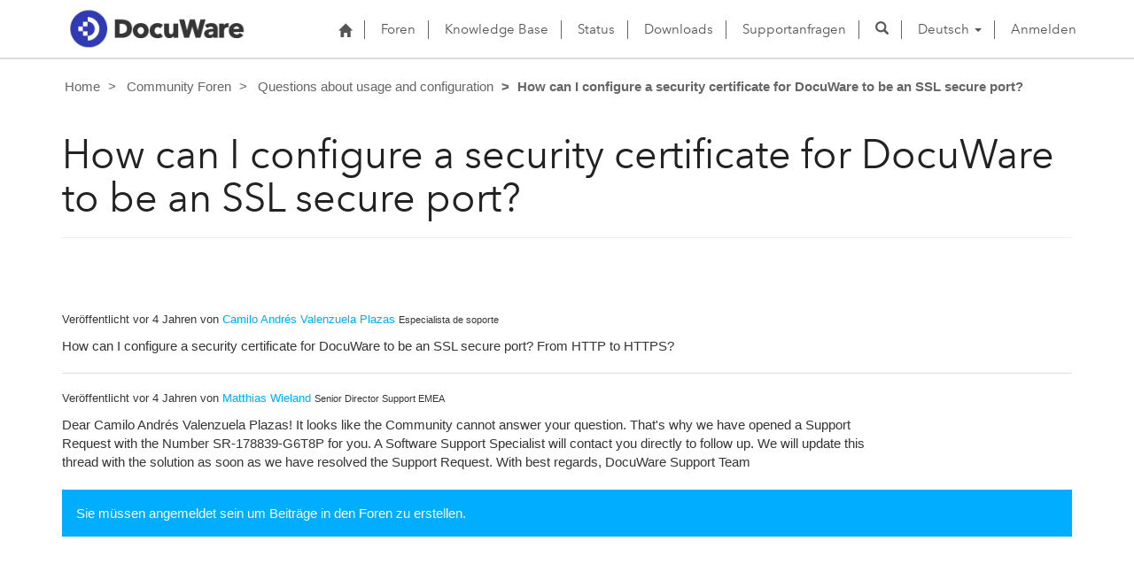

--- FILE ---
content_type: text/html; charset=utf-8
request_url: https://support.docuware.com/de-DE/forums/questions-about-usage-and-configuration/cd553410-6de6-ec11-b5cf-0003ff597734?page=1
body_size: 25063
content:



<!DOCTYPE html>
<html lang="de-DE" data-lang="de-DE" crm-lang="de-DE" dir="ltr" crm-lcid="1031"
	same-site-mode="None">
<head>
		
		<meta charset="utf-8" /><meta name="viewport" content="width=device-width,&#32;initial-scale=1.0" /><meta http-equiv="X-UA-Compatible" content="IE=edge" />
		<script type="text/javascript" >
				
        </script>
	<title>
	
		How can I configure a security certificate for DocuWare to be an SSL secure port?
		&nbsp;· DocuWare Support Portal
</title>
		
		<script src="/_portal/7b138792-1090-45b6-9241-8f8d96d8c372/Resources/ResourceManager?lang=de-DE"></script>
	
	<script type="text/javascript">
        // Refresh all powerBI Iframes on Login in one Iframe
        window.addEventListener('message', function (event) {
            if (event && event.data && event.data == 'refreshPowerBI') {
                $("iframe.powerbi").each(function () {
                    this.src = this.src;
                });
            }
        });

        // Fix for incorrect viewport width setting in IE 10 on Windows Phone 8.
        if (navigator.userAgent.match(/IEMobile\/10\.0/)) {
            var msViewportStyle = document.createElement("style");
            msViewportStyle.appendChild(document.createTextNode("@-ms-viewport{width:auto!important}"));
            document.getElementsByTagName("head")[0].appendChild(msViewportStyle);
        }
    </script>
		
	
		
		<link href="/bootstrap.min.css?1660884163000" rel="stylesheet" />

		<link href="https://content.powerapps.com/resource/powerappsportal/dist/font-awesome.bundle-3d8a58a48f.css" onerror="javascript:&#32;var&#32;target&#32;=&#32;event.target;&#32;var&#32;link&#32;=&#32;document.createElement(&#39;link&#39;);&#32;link.crossOrigin&#32;=&#32;target.crossOrigin;&#32;link.href&#32;=&#32;&#39;/dist/font-awesome.bundle-3d8a58a48f.css&#39;;&#32;link.rel&#32;=&#32;&#39;stylesheet&#39;;&#32;target.insertAdjacentElement(&#39;afterend&#39;,link);" rel="stylesheet" />

				<link href="https://content.powerapps.com/resource/powerappsportal/dist/preform.bundle-c7915b3e06.css" onerror="javascript:&#32;var&#32;target&#32;=&#32;event.target;&#32;var&#32;link&#32;=&#32;document.createElement(&#39;link&#39;);&#32;link.crossOrigin&#32;=&#32;target.crossOrigin;&#32;link.href&#32;=&#32;&#39;/dist/preform.bundle-c7915b3e06.css&#39;;&#32;link.rel&#32;=&#32;&#39;stylesheet&#39;;&#32;target.insertAdjacentElement(&#39;afterend&#39;,link);" rel="stylesheet" />


		
			


		
	
	<link rel="stylesheet" href="/Areas/Forums/css/forums.css">
	<link rel="stylesheet" href="/Areas/Forums/css/forumThread.css">
	


		<link href="/dw-status.css?1764648437000" rel="stylesheet" />
<link href="/docuware.css?1660884230000" rel="stylesheet" />

		
		
		
		
		
	
		
		<link href="https://content.powerapps.com/resource/powerappsportal/dist/pwa-style.bundle-55718a4c0d.css" onerror="javascript:&#32;var&#32;target&#32;=&#32;event.target;&#32;var&#32;link&#32;=&#32;document.createElement(&#39;link&#39;);&#32;link.crossOrigin&#32;=&#32;target.crossOrigin;&#32;link.href&#32;=&#32;&#39;/dist/pwa-style.bundle-55718a4c0d.css&#39;;&#32;link.rel&#32;=&#32;&#39;stylesheet&#39;;&#32;target.insertAdjacentElement(&#39;afterend&#39;,link);" rel="stylesheet" />

		</head>
<body data-sitemap-state="/de-DE/forums/questions-about-usage-and-configuration/cd553410-6de6-ec11-b5cf-0003ff597734:/de-DE/forums/questions-about-usage-and-configuration:/forums/:/"
	data-dateformat="dd.MM.yyyy"
	data-timeformat="HH:mm"
	data-datetimeformat="dd.MM.yyyy HH:mm"
	data-app-path="/"
	data-ckeditor-basepath="/js/BaseHtmlContentDesigner/Libs/msdyncrm_/libs/ckeditor/"
	data-case-deflection-url="/_services/search/7b138792-1090-45b6-9241-8f8d96d8c372">


	
		<link href="https://content.powerapps.com/resource/powerappsportal/dist/pcf-style.bundle-373a0f4982.css" onerror="javascript:&#32;var&#32;target&#32;=&#32;event.target;&#32;var&#32;link&#32;=&#32;document.createElement(&#39;link&#39;);&#32;link.crossOrigin&#32;=&#32;target.crossOrigin;&#32;link.href&#32;=&#32;&#39;/dist/pcf-style.bundle-373a0f4982.css&#39;;&#32;link.rel&#32;=&#32;&#39;stylesheet&#39;;&#32;target.insertAdjacentElement(&#39;afterend&#39;,link);" rel="stylesheet" />

			
	
		

	<div id="offlineNotificationBar" class="displayNone">
		<img alt="web" id="web" onerror="javascript:&#32;var&#32;target&#32;=&#32;event.target;&#32;var&#32;img&#32;=&#32;document.createElement(&#39;img&#39;);&#32;img.src&#32;=&#32;&#39;/css/images/web.png&#39;;&#32;img.alt&#32;=&#32;&#39;web&#39;;&#32;img.id&#32;=&#32;&#39;web&#39;&#32;;&#32;target.insertAdjacentElement(&#39;afterend&#39;,img);&#32;target.remove();" src="https://content.powerapps.com/resource/powerappsportal/img/web.png" />
		<div id="message">Sie sind offline. Dies ist eine schreibgeschützte Version der Seite.</div>
		<div id="close" onclick="this.parentElement.style.display='none';"><img alt="close" onerror="javascript:&#32;var&#32;target&#32;=&#32;event.target;&#32;var&#32;img&#32;=&#32;document.createElement(&#39;img&#39;);&#32;img.src&#32;=&#32;&#39;/css/images/close.png&#39;;&#32;img.alt&#32;=&#32;&#39;close&#39;;&#32;img.id&#32;=&#32;&#39;&#39;&#32;;&#32;target.insertAdjacentElement(&#39;afterend&#39;,img);&#32;target.remove();" src="https://content.powerapps.com/resource/powerappsportal/img/close.png" /></div>
	</div>

	

	<script type="text/javascript">
        window.DisableCkEditor = window.DisableCkEditor || {};
		DisableCkEditor.Value = 'False';
    </script>

	<script type="text/javascript">
        var enableOmniChannelWidgetWithSiteCopilot = 'False';
        if (enableOmniChannelWidgetWithSiteCopilot === "True" || enableOmniChannelWidgetWithSiteCopilot === "true") {
            const authUrl = window.location.origin + "/_services/auth/portalusertoken";
            const fetchWithRetries = async (url, options, retries) => {
                try {
                    const authResponse = await fetch(url, options);
                    const token = await authResponse.text();
                    sessionStorage['c2Token'] = token;
                } catch (err) {
                    if (retries === 1) throw err;
                    return await fetchWithRetries(url, options, retries - 1);
                }
            };
            fetchWithRetries(authUrl, { method: "POST" }, 4);
        }
    </script>

	<script type="text/javascript">
		var isPvaBotAuthenticated = sessionStorage['isPvaBotAuthenticated'];
		var isPortalUserLoggedIn = 'False';

        if ((isPvaBotAuthenticated != null || isPvaBotAuthenticated != undefined) && isPvaBotAuthenticated != isPortalUserLoggedIn) {
			sessionStorage['triggerPvaBotSignOut'] = true;
			sessionStorage.removeItem('c2Token');
            sessionStorage.removeItem('directLinetoken');
            sessionStorage.removeItem('conversation_Id');

			sessionStorage.removeItem('bot_c2Token');
			sessionStorage.removeItem('botdirectLinetoken');
            sessionStorage.removeItem('botconversation_Id');
		}
		sessionStorage['isPvaBotAuthenticated'] = isPortalUserLoggedIn;
    </script>

	<script type="text/javascript">
		window["CSPSettings"] = window["CSPSettings"] || {};
		window["CSPSettings"].nonce = '';
        window["FabricConfig"] = window["FabricConfig"] || {};
        window["FabricConfig"].mergeStyles = window["FabricConfig"].mergeStyles || {};
		window["FabricConfig"].mergeStyles.cspSettings = window["CSPSettings"];
        window["Microsoft"] = window["Microsoft"] || {};
		window["Microsoft"].Dynamic365 = {
			Portal: {
				
				User: {
					userName: '',
					firstName: '',
					lastName: '',
					email: '',
					contactId: '',
					userRoles: [],
				},
				
				version: '9.7.9.55',
				type: 'CustomerPortal',
				id: 'ba94bdb6-9e29-4408-932a-c3b2544e06ff', 
				geo: 'EUR', 
				tenant: 'c901724f-3074-4574-8cc4-4195e2101fdc', 
				correlationId: '167e3af3-e42c-49f2-8794-aa56165d9cc9',
                orgEnvironmentId: '48ab70cd-efa7-497d-aa0e-1a9e011b2637',
                orgId: '55fa6b3d-3cae-4fb1-ab37-438d9e4dc0af',
                portalProductionOrTrialType: 'Production',
                isTelemetryEnabled: 'True',
                InstrumentationSettings: {
                    instrumentationKey: '197418c5cb8c4426b201f9db2e87b914-87887378-2790-49b0-9295-51f43b6204b1-7172',
                    collectorEndpoint: 'https://eu-mobile.events.data.microsoft.com/OneCollector/1.0/'
                },
                timerProfileForBatching: 'NEAR_REAL_TIME',
                activeLanguages: ["de-DE","es-ES","fr-FR","en-US","ja-JP","it-IT"],
                isClientApiEnabled: 'True'
            }
        };

		window["Microsoft"].Dynamic365.Portal.onPagesClientApiReady = (callback) => {
			return new Promise((resolve, reject) => {
				let isComplete = false;
				let timeoutId;
				const timeoutInterval = 10000;
		
				function handleReady() {
					if (!isComplete && window.$pages) {
						isComplete = true;
						clearTimeout(timeoutId);
						try {
							if (typeof callback === "function") {
								callback(window.$pages);
							}
						} catch (e) {
							console.error("onPagesClientApiReady callback error:", e);
						}
						resolve(window.$pages); // should we reject if callback throws an error
					}
				}
		
				if (window.$pages) {
					handleReady();
					return;
				}
		
				function sdkListener() {
					handleReady();
					window.removeEventListener('pagesSDKInitialized', sdkListener);
				}
		
				window.addEventListener('pagesSDKInitialized', sdkListener);
		
				timeoutId = setTimeout(() => {
					if (!isComplete) {
						window.removeEventListener('pagesSDKInitialized', sdkListener);
						if (window.$pages) {
							handleReady();
						} else {
							isComplete = true;
							reject(new Error('window.$pages not available.'));
						}
					}
				}, timeoutInterval);
			});
		};

        // Mark request not cacheable if Dynamics365PortalAnalytics cookie is being refreshed by the server or if the cookie in request header is invalid
		

        // For client side telemetry intializing Dynamics365PortalAnalytics cookie object
		
        window["Microsoft"].Dynamic365.Portal.dynamics365PortalAnalytics = 'ggic7LuFzezyf_0AdTqOKEriSAItbg9E-_8Ys_6Yp2zGZID0YkVY40GNo2dhsTGvufOFd5VVtAeLY3Mebam0eiPJwwzqbtLTjARCrSJnIb0-W6DkOGI_SBmMU4mpjjfAY4X8frKGp68keDMb_owrbQ2'; // CodeQL [SM00430] False Positive: only alphanumeric chars allowed, for non-alphanumeric char it will return INVALID_CHARACTERS_IN_COOKIE 
        localStorage.setItem("Dynamics365PortalAnalytics", window["Microsoft"].Dynamic365.Portal.dynamics365PortalAnalytics);
			

	</script>
	
	<script type="text/javascript">

		
    </script>

	
		

<div class="navbar navbar-inverse navbar-static-top test" role="navigation">
  <div class="container">
    <div class="navbar-header">
      
      <div class="visible-xs-block visible-sm-block visible-md-block visible-lg-block navbar-brand">
      
        <div class="xrm-editable-html&#32;xrm-attribute" data-languageContext="Deutsch"><div class="xrm-attribute-value"><p><a href="https://start.docuware.com/"><img alt="" src="/docuware_logo.png" style="width: 213px; height: 59px; margin-top: -15px; margin-bottom: 10px;"> </a></p></div></div>
      </div>
      <button type="button" class="navbar-toggle collapsed" data-toggle="collapse" data-target="#navbar" aria-expanded="false" onclick="setHeight();">
        <span class="sr-only">Toggle navigation</span>
        <span class="icon-bar"></span>
        <span class="icon-bar"></span>
        <span class="icon-bar"></span>
      </button>
    </div>
    <div id="navbar" class="navbar-collapse collapse">
      
      
        <div class="navbar-right menu-bar " data-weblinks-maxdepth="2">
          <ul class="nav navbar-nav weblinks">
            
              
              
                
              

              <li class="weblink ">
                <a                     href="/de-DE/"
 title="Start">
                        <span class="fa fa-home" aria-hidden="true"></span>
                </a>

                
              </li>

            
              
                <li class="divider-vertical"></li>
              
              
                
              

              <li class="weblink ">
                <a                     href="/de-DE/forums/"
 title="Foren">
                      Foren
                </a>

                
              </li>

            
              
                <li class="divider-vertical"></li>
              
              
                
              

              <li class="weblink ">
                <a                     href="/de-DE/knowledgebase/"
 title="Knowledge Base">
                      Knowledge Base
                </a>

                
              </li>

            
              
                <li class="divider-vertical"></li>
              
              
                
              

              <li class="weblink ">
                <a                     href="https://go.docuware.com/cloudstatus"
 target="_blank"  rel="nofollow" title="Status">
                      Status
                </a>

                
              </li>

            
              
                <li class="divider-vertical"></li>
              
              
                
              

              <li class="weblink ">
                <a                     href="/de-DE/updates-hotfixes/"
 title="Downloads">
                      Downloads
                </a>

                
              </li>

            
              
                <li class="divider-vertical"></li>
              
              
                
              

              <li class="weblink ">
                <a                     href="/de-DE/support/"
 title="Supportanfragen">
                      Supportanfragen
                </a>

                
              </li>

            
            
            
            <li class="divider-vertical"></li>
            <li class="dropdown">
              <a class="navbar-icon" href="#" data-toggle="dropdown"
                role="button" aria-haspopup="true" aria-expanded="false"
                aria-label="Suche" >
                <span class="glyphicon glyphicon-search"></a>
              </a>
              <ul class="dropdown-menu dropdown-search">
                <li>
                  





<form method="GET" action="/de-DE/search/" role="search" class="form-search">
  <div class="input-group">

    
      
      
      
      <div class="btn-group btn-select input-group-btn" data-target="#filter-30731fab-39b1-44b7-a126-c02d2c53cc90" data-focus="#q">
        <li class="dropdown-submenu dropdown">
          <button id="search-filter" type="button" class="btn btn-default"
            data-toggle="dropdown"
            aria-haspopup="true" aria-label="Suchfilter" aria-expanded="false">

            <span class="selected">Alle</span>
            <span class="caret"></span>
          </button>
          <ul class="dropdown-menu" role="listbox" aria-label="Suchfilter">
            <li role="presentation">
              <a href="#" role="option" data-value=""
                aria-label="Alle" aria-selected="false" tabIndex="-1">Alle</a>
            </li>
            
              <li role="presentation">
                <a href="#" role="option" data-value="adx_webpage,adx_webfile"
                  aria-label="Webseiten" aria-selected="false" tabIndex="-1">Webseiten</a>
              </li>
            
              <li role="presentation">
                <a href="#" role="option" data-value="adx_communityforum,adx_communityforumthread,adx_communityforumpost"
                  aria-label="Foren" aria-selected="false" tabIndex="-1">Foren</a>
              </li>
            
              <li role="presentation">
                <a href="#" role="option" data-value="knowledgearticle"
                  aria-label="Knowledge Base Artikel" aria-selected="false" tabIndex="-1">Knowledge Base Artikel</a>
              </li>
            
          </ul>
        </li>
      </div>
      <label for="filter-30731fab-39b1-44b7-a126-c02d2c53cc90" class="sr-only">Suchfilter</label>
      <select id="filter-30731fab-39b1-44b7-a126-c02d2c53cc90" name="logicalNames" class="btn-select" aria-hidden="true" data-query="logicalNames">
       <option value="" selected="selected">Alle</option>
          
          <option value="adx_webpage,adx_webfile">Webseiten</option>
           
          <option value="adx_communityforum,adx_communityforumthread,adx_communityforumpost">Foren</option>
           
          <option value="knowledgearticle">Knowledge Base Artikel</option>
           
      </select>
    

    <label for="q" class="sr-only">
      Antworten finden
    </label>
    <input type="text" class="form-control" id="q" name="q"
        placeholder="Antworten finden"
        value=""
        title="Antworten finden">
    <div class="input-group-btn">
      <button type="submit" class="btn btn-default"
          title="Suche"
          aria-label="Suche">
        <span class="fa fa-search" aria-hidden="true"></span>
      </button>
    </div>
  </div>
</form>

                </li>
              </ul>
            </li>
            
            <li class="divider-vertical"></li>
            
              <li class="dropdown">
                <a class="dropdown-toggle" href="#" data-toggle="dropdown" role="button" aria-haspopup="true" aria-expanded="false" title="Deutsch">
                  <span class="drop_language">Deutsch</span>
                  <span class="caret"></span>
                </a>
                <ul class="dropdown-menu" role="menu">
  
    <li>
      <a href="/de-DE/forums/questions-about-usage-and-configuration/cd553410-6de6-ec11-b5cf-0003ff597734?page=1" title="Deutsch" data-code="de-DE">Deutsch</a>
    </li>
    
    <li>
      <a href="/es-ES/forums/questions-about-usage-and-configuration/cd553410-6de6-ec11-b5cf-0003ff597734?page=1" title="Español" data-code="es-ES">Español</a>
    </li>
    
    <li>
      <a href="/fr-FR/forums/questions-about-usage-and-configuration/cd553410-6de6-ec11-b5cf-0003ff597734?page=1" title="Français" data-code="fr-FR">Français</a>
    </li>
    
    <li>
      <a href="/en-US/forums/questions-about-usage-and-configuration/cd553410-6de6-ec11-b5cf-0003ff597734?page=1" title="English" data-code="en-US">English</a>
    </li>
    
    <li>
      <a href="/ja-JP/forums/questions-about-usage-and-configuration/cd553410-6de6-ec11-b5cf-0003ff597734?page=1" title="日本語" data-code="ja-JP">日本語</a>
    </li>
    
    <li>
      <a href="/it-IT/forums/questions-about-usage-and-configuration/cd553410-6de6-ec11-b5cf-0003ff597734?page=1" title="Italiano" data-code="it-IT">Italiano</a>
    </li>
    
</ul>
              </li>
              
                <li class="divider-vertical"></li>
              
            
            
              <li>
                <a href="/de-DE/SignIn?returnUrl=%2Fde-DE%2Fforums%2Fquestions-about-usage-and-configuration%2Fcd553410-6de6-ec11-b5cf-0003ff597734%3Fpage%3D1">
                      Anmelden
                </a>
              </li>
            
          </ul>
          
        </div>
      
      
    </div>
  </div>
</div>


  
  
  
  

<script type="text/javascript">
          function setHeight(){
           var windowHeight = window.innerHeight - 140;
           var navbar = document.getElementById("navbar");
           if (navbar) {
            navbar.style.maxHeight = windowHeight + "px";
   }
          }

          window.addEventListener('resize', function (event) {
           setHeight();
          });
</script>
	

	<!-- add anti-forgery token-->
	<div id="antiforgerytoken" data-url="/_layout/tokenhtml"></div>

	
			<!-- Client Telemetry init if telemetry enabled-->
			<script onerror="javascript:&#32;var&#32;target&#32;=&#32;event.target;&#32;var&#32;script&#32;=&#32;document.createElement(&#39;script&#39;);&#32;script.crossOrigin&#32;=&#32;target.crossOrigin;&#32;script.src&#32;=&#32;&#39;/dist/client-telemetry.bundle-f9f45b65a6.js&#39;;&#32;script.type&#32;=&#32;&#39;text/javascript&#39;;&#32;target.insertAdjacentElement(&#39;afterend&#39;,script);" src="https://content.powerapps.com/resource/powerappsportal/dist/client-telemetry.bundle-f9f45b65a6.js" type="text/javascript"></script>

		
	
		<!-- Client Telemetry Wrapper init -->
		<script onerror="javascript:&#32;var&#32;target&#32;=&#32;event.target;&#32;var&#32;script&#32;=&#32;document.createElement(&#39;script&#39;);&#32;script.crossOrigin&#32;=&#32;target.crossOrigin;&#32;script.src&#32;=&#32;&#39;/dist/client-telemetry-wrapper.bundle-633e70f51b.js&#39;;&#32;script.type&#32;=&#32;&#39;text/javascript&#39;;&#32;target.insertAdjacentElement(&#39;afterend&#39;,script);" src="https://content.powerapps.com/resource/powerappsportal/dist/client-telemetry-wrapper.bundle-633e70f51b.js" type="text/javascript"></script>

		<script>
			window.clientLogWrapper = new ClientLogWrapper();
		</script>
		<script onerror="javascript:&#32;var&#32;target&#32;=&#32;event.target;&#32;var&#32;script&#32;=&#32;document.createElement(&#39;script&#39;);&#32;script.crossOrigin&#32;=&#32;target.crossOrigin;&#32;script.src&#32;=&#32;&#39;/dist/preform.moment_2_29_4.bundle-4fdd3f639b.js&#39;;&#32;script.type&#32;=&#32;&#39;text/javascript&#39;;&#32;target.insertAdjacentElement(&#39;afterend&#39;,script);" src="https://content.powerapps.com/resource/powerappsportal/dist/preform.moment_2_29_4.bundle-4fdd3f639b.js" type="text/javascript"></script>

		

		<script onerror="javascript:&#32;var&#32;target&#32;=&#32;event.target;&#32;var&#32;script&#32;=&#32;document.createElement(&#39;script&#39;);&#32;script.crossOrigin&#32;=&#32;target.crossOrigin;&#32;script.src&#32;=&#32;&#39;/dist/pcf-dependency.bundle-805a1661b7.js&#39;;&#32;script.type&#32;=&#32;&#39;text/javascript&#39;;&#32;target.insertAdjacentElement(&#39;afterend&#39;,script);" src="https://content.powerapps.com/resource/powerappsportal/dist/pcf-dependency.bundle-805a1661b7.js" type="text/javascript"></script>

							   <script onerror="javascript:&#32;var&#32;target&#32;=&#32;event.target;&#32;var&#32;script&#32;=&#32;document.createElement(&#39;script&#39;);&#32;script.crossOrigin&#32;=&#32;target.crossOrigin;&#32;script.src&#32;=&#32;&#39;/dist/pcf.bundle-b48d7dca38.js&#39;;&#32;script.type&#32;=&#32;&#39;text/javascript&#39;;&#32;target.insertAdjacentElement(&#39;afterend&#39;,script);" src="https://content.powerapps.com/resource/powerappsportal/dist/pcf.bundle-b48d7dca38.js" type="text/javascript"></script>

							   <script onerror="javascript:&#32;var&#32;target&#32;=&#32;event.target;&#32;var&#32;script&#32;=&#32;document.createElement(&#39;script&#39;);&#32;script.crossOrigin&#32;=&#32;target.crossOrigin;&#32;script.src&#32;=&#32;&#39;/dist/pcf-extended.bundle-b0e01b5622.js&#39;;&#32;script.type&#32;=&#32;&#39;text/javascript&#39;;&#32;target.insertAdjacentElement(&#39;afterend&#39;,script);" src="https://content.powerapps.com/resource/powerappsportal/dist/pcf-extended.bundle-b0e01b5622.js" type="text/javascript"></script>

						
	<form method="post" action="/de-DE/forums/questions-about-usage-and-configuration/cd553410-6de6-ec11-b5cf-0003ff597734?page=1" id="content_form">
<div class="aspNetHidden">
<input type="hidden" name="__EVENTTARGET" id="__EVENTTARGET" value="" />
<input type="hidden" name="__EVENTARGUMENT" id="__EVENTARGUMENT" value="" />
<input type="hidden" name="__VIEWSTATE" id="__VIEWSTATE" value="iyJ7spJKkLm8HJmv9+mXx0LBmh3hfQn9Ic5M4nAqXy/PgkkxlYle5mJFnabmQlq2rMQkPcJi+/QVZhXUik3HbwZSXEyvuSOLFPxoSmXw8VCH9tQqT8lPdDCdXIJIe1CpHLH0W44utPEVlQW30EQC7DmpvLquP1D/YJR4g2EYf1XeKZtHBaYOGerPQwGImhJGmg7b166aZnkh6zKjQ1C8rKZpTI6NHRzgaevzKCVcXMjo0Dg1/l911YgtJJ+dpxuRBkXywu0c2KMrdCn2FonCqPBPkfxezOxR+JpNvpzmKEG/Y6/c+nK7tbMA9OMx/jyVMyMWhtkslLGpKKzTwWwFhcbvpIek42me3zrP7IQ9lgZkMVzhLosNwrxYSe3OfvOMuNWzKkVCtIDIkal/[base64]/22tJiEFH9Kv556YulaBu6y2sT/B+kdqM3VGdRVl22APc1LdzDNu2B38ig+43wtMujtRfUI7BTvuG6fvKQt6vl9jOF7ystE7Py+X3mSqfGJ+XvMgFruDaT/zzTudbsCCiXWRkXp+o9pZphaoYaC/o7fzxXCx0wYWdkYEwQoe+HUMe4xdUBF+ZAsUmpK/YbZVpkcqshgyMxgMnsij7/23JHoMS9H7DQp5oN0b0X1aXcO7eHcHT9Il/CdXYIY4H8iNsdv+1xsuNpED6ys499OZC6EZp++sYrK/RgbxHFIxGtJ9NdPYBFLySy5OEk5IKBzz6EKlNYPceFo2KJphTRMYYfYjXUliHUvy7kKpaScnEhlHtA0/9QIWk4eDJ/G5602eGZ5X7W8lOtYFpXZ4Bf2ZTWfe6rDfljBBwh0l7L6hWnKgIFdLMzsQg4yoOFBwY+Z2QMS38JAr3O5dJmyadzl/HQzTLixBLdLNZa5SSdD3RmP+r3a5z+YuHZqNOlWkBmOgVCZAtmREMKX6qq407LdtnIKdlGAv56Jx8JJCFu6IdhNsH+lmXyN7gfcjmM0YrthNL6SubB83XKE2gkkACNMK/Qt6PCVXu5hr/92JiCtmDg24CzHma8YLVLt0lpe6uluuX1lUBnqdJt9biQrCPLGDkkhv7lJjNTHo9U8PlcfCVuqkFLG69T0mwI9ND/uH/[base64]/cm6pC5La3Ls4I3dnyH6Zm63fUEquzJ2mqrpP3tb9btlU7ccs6okNCsg5+NyjxNBMzEdnykLq/RltX0y3lT3mAovwOJMz5qgCbRFFpiqb/OCjOKPh04hhBrel4MfXngLldm7fBPnHSpeWNAAuq8VIHVePzS62dUJP/q1cWpsDNAtVUfxLlSVjlw+0EFcHLYkpkT+wjCGAVe6VPyE/G3waQm/EHB6b95lgzl/zE/34Itkws68cEweMbQbq9RKJB5110E2FMldKHPQts0G+hjtpt0k7ZYX/BlPLzC3SPaEQkLSvuFFYus0nNCrj69KThnbgkUQ3XKLbzc74FbmUWM+DGbPwXnUyAglGBcnAWkuFyNBaGL2pvWmpOLXadVuTumOF8QM711IswtooEsYnf/3LYn2MFd3ZOPFmu2+GuhiowQeO59rpA4rPqUVaJiFSbRhcXsAKUiM2cgQgyQw0GXmTXl9fmHm69yFgnIcBysQBTwv4R0IGBamRpkPPvW5iBlaaRyb3vM8/0UBVpbv6KJL+lKgMYH0c5lMZaIzWpr43ZmRIkSorUGelYwvuVbvToS+IXEeoM3o/RXAHhgOp4zAhy+UwJcwXGNcT4ojyma2sqi8K9Zeu7fUYnmKl+0QUg0ZW+SQ7Rznsxg/SFPn6o0OyeMMur9e6g4JnVUUxK4JsvO348iikj0e3c7CtWoZ+PiJelHIGYHSH4IwvIty64Z+mcnX5eG1qyOI8ofRtli7Vu+dM6QwEXnvrAESBlTk+EuhtlB0Fs/+b2UPRdEMkQKCRGQbF9F71/E+l/bOfpaBwzFoP9pDTtSiz6gxugc55penOdetJp3odlG/0o3ScmxVLfc5KwSErJw52QwP5WuZ5CqpEcnx7AhHI//maXgS9SnLYFFmwi2eFR4qtxbDfNAIE0ofm8fw5RZMICOiyvswgidUH9+x9ksW8Cv57WKtzkJLsQHx8m0F5Ai7ivDPIOAvY8k6X7uMJhQccfr690QvUs5c0oUYD+8tECY9kQ1Xh8CZDMgAEtrxms04brDyQ3Pk2YjoFMtBOgfb6bVoVCB4OBg6SsXR5Xdyn2IV1gSyh0/KY8IH3/ZfLq3Im8D+fGcn4jKYKzULg6r1iWUq6+r4UT/qIiPTuCtC49R2qexrlAZ7wMVnMTMsHcubhL5EYBXHkf72kQg2YnTPEH2EQi6pp0AWxpJzGRcB/iGxV8VlpY2OlQU6eyyxRRbzmYZOovgXZUTVxe1TFB0nxRxH380BYq6Pl0cZjbMG7ZwWgvm3ATNVbj/JBWYa4f8HJ8COIeRz2GBUjfblGws2nAf2HEf86ojNOByiYJVGl5iiu2IqhXOPaqGEgh6mB8q/giUwZssPN9jimlqb3EEk1LJ8h6YLULxISb6Imz02EEtsDsC+ONc7wSDemOHnkvniGcsFrkZtaCZuW8G12laI/Bxk3tghUEJA6lQ5hU8XufMRT5pgv8kyAnx+wbTrUgxcbofFwlR9TQRFtu+eB4SVr9eiQg8nsBKp264j0a+W6aVpOZibSwI85n756xgir10ANz6L3OizzD/oQmzA3c8FymbMIPRsS/DGVCs70JZDFOCaKQ0S/lcq+eY38c9SLddXL4rqQSVR8It+w9UOj0R2zqF2zsyaWGeJBYfg63XvOfnLGRw2K8Pe2YgkRJeF6h209f9DpOISIrHVKLSYVwQab/Hmsf1BzTI6rCpvI9ZiDbCTm9Hr7oUelyh9EAMC9NSZ3AC+5rj3BrWk/yZsLUmrUYQEq9gH6DBXA/EvFQloKCiQEx0EiRtc+pCPHgxVsQxzcPKE5GB+84awJeqBjrU593LgGLTX5MxCcArxCMgBmMY2Kc9D+z8JUZDlbadwAy9wG+udIOJqJS0yZXJEvkVXg/n5MaCBoPCluKVS/mZdBGDoQJ1UGR8P/[base64]/5QHuoRHUMVOmKax62hfbU+GerTH4tGeHnxm2n4WQH1pcgpXRFiBZ/nnUmU6mREwFhf7O/BtyJX7vY85v+TOpptmFqV4FhsXaksZdABGV/aucYrd8ZaE7Nb/j5rkQ7puVrv90u5InpBujKj5sHBkErVQp0/+xyrQzvFwS/RqZw7pyn0+G39SVtp3vPgbuUXM+SV78Uz5jbjzzbjPa3EmADVNI3Gw5mb+sJC8bVXmdHtIEIomUIqLAS7mRprFebIIc77Z+Ft+xZzX3mwOCWUcLW+N//r2/amBhFd+uxSEpOvIS22V9oUxfTuySfHH5LM2w67WncZEtwchCPGJuzTFKnpQx3KfunLmplZVwiNIoe4sh3Mo+BKTpgKa8IIcuSsEc+Atbeg7eKnlg/QuAXXFO1JoAzEbmWhrY2MQyFVgNOlnCUxpNp6jA65JtFwrccXDMTbqE+xlEmF0e/sWRjG/8gMv74KhH6no+VLvueNd30zA7qTS5f52SKkuiUHQckeGAUADrYSSR3cV3tGssTUsQSBNDEMuyH4gmU0eDYqN/nLL04v2qbewv+LNldg6O3kBnb641262ygrQRU/ybYd0e9zJhyvizd7xOOrmuw5bJmmKvb69XS1FCMWXAkIuFoWOvQ2GarF+9wgpD3avncScPDyj1EwniTKOEB06VthkLUvZ7sCJE9JSaK3GIh6P1sMC8aA9+ks8nPbM28FWjNJc5NAUX5SHEExgCusZGrx2m9+K4j9xWDVldLjFIJ/wqCVTiWFW+QNi8auTMaDmKdJMR6yaiTTUNkREFxrVRePAbeNvgzCG4LBlbIoSQI9aJ8GRV6s0diRFQPDfVgf+ggCL00HczeOZ7k5YXPNyE/TNmnuxCUHY/[base64]/dMtWCjmhu80sMX4Zs7+yT1gNtMrhTo8kwISD5icQAW+5Ui45SuFvZiLHsMec3L8U22AOLW7t3iKO8lKjxkHUFF40878HoLTZjnyCuebyiRWfwNY2LwtezAev87hBjRENHr8ZblNjqQ7ocPhya/eeYNSGGhR+SjHdP5JYFpIzUl+GQeuOINJKEjzTAnr5h+SLd73pQn00cfSopl1shuJkXXEJhgTePlm7VLuZwjC115MoEryW/0LfUAR6Dv7AjqrggwL3h7af9Uo8AijVUrlK194t2bebyHrhuRuDX0ZjEIGan5Kx46jjXy+cuBmsn/mHT74ZgZ0aLIWk3AHBk1A5vcSANhJc+XPKZV8h1f3IhOpoCRm3RY8rFQwMsQ6LnBYpYiZZJAPApZuFzwY3qmK/[base64]/scqxPjFM1Q05kuyAXvgSzpNID3j76+e9ad98HI1pzSISP2kKOKnxutzSOcsipXnbcrulgz6cdi2avL87+4NocqkLgwp8qscTEhq89XeRHbeoNuypHVfWhWFwRskrRHHks/0NpxPUiy+3gJd6fhyD798yynDaERe8oa1uBqxssaMtYA2xVo4H2tDuaaZ/FDU8Xhdar/Sx5LlPWd9eVxCNo5ClET8cwtSpA6hNzLjCUzALlab7O5+3AukhNMD3Lg3xhjmxOnUhO4XZL36We6DT35LMEx7n6/06YJFJifDULnebNwGDPJEibEzwVDwtiab/hWv0ojL1sjdzaRtXPQfQGyv+1NiQQJUQNq7u0idhF9O4q4MPQD5MkUnqneOkUYeBNWPzHRXLAEs4XiyyZWp4Li9XeBDD8JkVSmtV8rGzBwfHT31rDgW/bM7sVT9ZT0pY2bVpTWBAZVZmraxCqJhDN3ZGjPM4Vo0wj2qyuF3b0d4+XsZWBfwkKYei2kpZRdEy46C40Baw5SYS3+C149Kh+q2bYn1s+EnUNmXlUOxZ00Ub0ojtXI/yTiowfHxaYa8EaA0EKX3tYYsLr4G5bDN65S9WrFWJsv3M1ia03GZ4kC+5rpgvVCd3BfA8wLRxEiig3kdK5BccBF7Vq7j/zA+IHbrGvyLjI3R/FkvCYssQFK+5bWQefsycgJc+z4fkVFwkpRVnIsVZurhuFFgdoSsk0n9Ce9NQvSD/WZeaxAHf7nbsqUnETwTWcOPW/mEtq3JNDP0x53Nhx68Mw13NdQcJ+XfBhZxOw1SyCoWwdQCxFxUXYzpD61enaTS+bfyFg5NJ1eGskiJ78SvLRdcRtA0nUvVpgcYJ1nwQ4QBoRFfDkeuU20l/uclAJ0znw194j3OepfpYy1L4p5IwZBp9VnffFVKxhwC+UeV0YXp2nciSEP4WhwFpleaaLx8hczVO9EYwQRkJs2QXfoqSfyuN3QHwXuPfj2RraNgzB6q5iugx584U/hKhqSXhskyb4jhyI5LQOnkWb6kXpr040L6LoloiQcrIHYDSh48lDiGMMYF6kiu3f72Ix7TNBgaRYhXkJC4j9UxHerO1WS5CnxGSZIVipvkYlMPBEfsm0uWbSHtrz/jNGkW+ghn2qsFnyYgoxmTjMUSnYE1nkvWsfE9g2zVy1ZlnE5kKfcbHS9AYlIPt3B785gM0JEE09n/8hFEVL8qlUKOzfkYiULF5Td92M0+AqyHyLBKkn7MXN05c9AieA7OoK/BpSqOd57S7R3qPYkp8s05hHLQfdKRi69ZbwiZjaLI/aGkCCtF01/Khb8dx2iY1YHxh6Fplvr8R7z9YTx9kOmJF3YpstRzbR7lyeNLzQFQ14Gh8KUWEKklkV04rjiioqJldGH9b8x64QhCWPlJYD5Jh2gNv/A8Tuud8CZhy3E2Bwmf8z4YEIH/LBySdwRSQ8tnCgBlaqLWFi8hRtLU0iTiA7yo/PEVKQQF0ADmMos4L3FuxuZJr/L9t5pPDgG7fB7B8Ck7wOlVwccJiXsdHbeDltIod+/oB21g0a54doEMCe/9yaFskLPjgDGvN0zzIPBWEUDUgg2GzUH9gijUcGGOSzqw8zV+RKZNvvCQLCdb8z7dMAE8fbheE968Z0c46a9NeSIWgzILIIvHq/RCzdbQNHKWqRfmfqxOmdWSPMLdM/rQhhi+24JyHzMcmhGKT+zWyHat6jwRVMZOj8FjAkD4AjbTXQgVNfKDUNtGrQr5/9ZGBpjlmn8Jm7tEg0GiWEO5Tor/d7uTbEP9IpHb/OTrxWsTOROO1smZtu3w==" />
</div>

<script type="text/javascript">
//<![CDATA[
var theForm = document.forms['content_form'];
if (!theForm) {
    theForm = document.content_form;
}
function __doPostBack(eventTarget, eventArgument) {
    if (!theForm.onsubmit || (theForm.onsubmit() != false)) {
        theForm.__EVENTTARGET.value = eventTarget;
        theForm.__EVENTARGUMENT.value = eventArgument;
        theForm.submit();
    }
}
//]]>
</script>


<script src="/WebResource.axd?d=pynGkmcFUV13He1Qd6_TZNWvkWhjynd8zFxb9MFdzQiltbN-_4gZwieeNHDgQjTCJAH81c1KNPfsotuV06P4Dg2&amp;t=638901526312636832" type="text/javascript"></script>


<script src="/ScriptResource.axd?d=NJmAwtEo3Ipnlaxl6CMhvvt3QPW897910MqAAnLpZg0z6vhFGqJ9PjLjNQaP8ZTtMSz5Qhog0t4qlrAlZoM55d91Ai39IgwWJNyKAxZ3r3mNNgAHC1Db8Aa3VKsKYT4fGon-qtkrWYynAfSZ6s26QVeoR9FGy34Aua-OiuHRpEs1&amp;t=345ad968" type="text/javascript"></script>
<script src="/ScriptResource.axd?d=dwY9oWetJoJoVpgL6Zq8OHE_O5przxDhG2lj35VOMAB5mLy9HhTJCtbEVuGv19vWDs839VvPveMsDDjgFubOuvlnv3oe0T5FAZ4Gq5H5oEM4oAyMQKm0YxapZKksTInbHOxQJWiNtDPWEjnZqMErCY7_Tm3O-fRsPRw6plgmNak1&amp;t=345ad968" type="text/javascript"></script>
<script src="../../../js/jquery.blockUI.js" type="text/javascript"></script>
<div class="aspNetHidden">

	<input type="hidden" name="__VIEWSTATEGENERATOR" id="__VIEWSTATEGENERATOR" value="FF16090C" />
	<input type="hidden" name="__VIEWSTATEENCRYPTED" id="__VIEWSTATEENCRYPTED" value="" />
</div>
		<script type="text/javascript">
//<![CDATA[
Sys.WebForms.PageRequestManager._initialize('ctl00$ctl00$ctl00$ContentContainer$ctl00', 'content_form', [], [], [], 90, 'ctl00$ctl00$ctl00');
//]]>
</script>

		
		
			<div class="page-heading">
				<div class="container">
					
	
	<ul class="breadcrumb"><li><a href="/de-DE/">Home</a></li>
<li><a href="/de-DE/forums/">Community Foren</a></li>
<li><a href="/de-DE/forums/questions-about-usage-and-configuration">Questions about usage and configuration&#10;</a></li>
<li class="active">How can I configure a security certificate for DocuWare to be an SSL secure port?</li>
</ul>


					
					
	
	<link href="https://content.powerapps.com/resource/powerappsportal/dist/editor.bundle-a512fd8d1f.css" onerror="javascript:&#32;var&#32;target&#32;=&#32;event.target;&#32;var&#32;link&#32;=&#32;document.createElement(&#39;link&#39;);&#32;link.crossOrigin&#32;=&#32;target.crossOrigin;&#32;link.href&#32;=&#32;&#39;/dist/editor.bundle-a512fd8d1f.css&#39;;&#32;link.rel&#32;=&#32;&#39;stylesheet&#39;;&#32;target.insertAdjacentElement(&#39;afterend&#39;,link);" rel="stylesheet" />

	
	<div class="page-header">
		<h1>
			<span class="xrm-attribute&#32;xrm-editable-text"><span class="xrm-attribute-value">How can I configure a security certificate for DocuWare to be an SSL secure port?</span></span>
		</h1>
		
		
	</div>


				</div>
			</div>
		
		
		<div class="container">
			
	
    
    <br/>
    <br/>

   <script onerror="javascript:&#32;var&#32;target&#32;=&#32;event.target;&#32;var&#32;script&#32;=&#32;document.createElement(&#39;script&#39;);&#32;script.crossOrigin&#32;=&#32;target.crossOrigin;&#32;script.src&#32;=&#32;&#39;/dist/editor.bundle-90ea956569.js&#39;;&#32;script.type&#32;=&#32;&#39;text/javascript&#39;;&#32;target.insertAdjacentElement(&#39;afterend&#39;,script);" src="https://content.powerapps.com/resource/powerappsportal/dist/editor.bundle-90ea956569.js" type="text/javascript"></script>

	
	
			
			<div class="forum-post">
				<a id="post-1e66050b-6de6-ec11-bb3c-000d3ad96fe6" name="post-1e66050b-6de6-ec11-bb3c-000d3ad96fe6"></a>
				
				<div class="row">
					<div class="col-sm-2 metadata">
						
						<a title="Camilo&#32;Andrés&#32;Valenzuela&#32;Plazas" class="author-link" aria-label="Camilo&#32;Andrés&#32;Valenzuela&#32;Plazas" href="/public/28866bf6-e08f-ea11-9ee6-b9b7e468751c/forum-posts"><img class="author-img" aria-label="Camilo&#32;Andrés&#32;Valenzuela&#32;Plazas&#32;Grafik/Bild" src="/xrm-adx/images/contact_photo.png" alt="Camilo&#32;Andrés&#32;Valenzuela&#32;Plazas" /></a>
					</div>
					<div class="col-sm-10">
						<div class="post-header small">
							Veröffentlicht
							<abbr class="timeago">Tue, 07 Jun 2022 14:21:04 GMT</abbr>
							von
							<a class="author-link" href='/public/28866bf6-e08f-ea11-9ee6-b9b7e468751c/forum-posts' title='Camilo Andrés Valenzuela Plazas'>
								Camilo Andrés Valenzuela Plazas</a>
							<small></small> <small>Especialista de soporte</small>
							<div class="badges">
								<div data-badge="true" data-uri="/_services/badges/7b138792-1090-45b6-9241-8f8d96d8c372/28866bf6-e08f-ea11-9ee6-b9b7e468751c/basic-badges"></div>
							</div>
						</div>
						
						<div class="post-content">
							How can I configure a security certificate for DocuWare to be an SSL secure port? From HTTP to HTTPS?


						</div>
						
					</div>
				</div>
			</div>
		
			<div class="forum-post">
				<a id="post-9b548520-3eec-ec11-bb3d-0022489d497f" name="post-9b548520-3eec-ec11-bb3d-0022489d497f"></a>
				
				<div class="row">
					<div class="col-sm-2 metadata">
						
						<a title="Matthias&#32;Wieland" class="author-link" aria-label="Matthias&#32;Wieland" href="/public/1e9107d9-5b78-de11-a6e5-005056c00008/forum-posts"><img class="author-img" aria-label="Matthias&#32;Wieland&#32;Grafik/Bild" src="/xrm-adx/images/contact_photo.png" alt="Matthias&#32;Wieland" /></a>
					</div>
					<div class="col-sm-10">
						<div class="post-header small">
							Veröffentlicht
							<abbr class="timeago">Wed, 15 Jun 2022 00:00:20 GMT</abbr>
							von
							<a class="author-link" href='/public/1e9107d9-5b78-de11-a6e5-005056c00008/forum-posts' title='Matthias Wieland'>
								Matthias Wieland</a>
							<small></small> <small>Senior Director Support EMEA</small>
							<div class="badges">
								<div data-badge="true" data-uri="/_services/badges/7b138792-1090-45b6-9241-8f8d96d8c372/1e9107d9-5b78-de11-a6e5-005056c00008/basic-badges"></div>
							</div>
						</div>
						
						<div class="post-content">
							Dear Camilo Andrés Valenzuela Plazas!

It looks like the Community cannot answer your question. That's why we have opened a Support Request with the Number SR-178839-G6T8P for you.

A Software Support Specialist will contact you directly to follow up. We will update this thread with the solution as soon as we have resolved the Support Request.

With best regards,

DocuWare Support Team
  
						</div>
						
					</div>
				</div>
			</div>
		
			
		
	 
	
	
	<div id="ContentContainer_MainContent_MainContent_AnonymousMessage" class="xrm-attribute&#32;xrm-editable-html">
	<div class="xrm-attribute-value"><div class="alert alert-block alert-info">
<p>Sie müssen angemeldet sein um Beiträge in den Foren zu erstellen.</p>
</div></div>
</div>
	<script type="text/javascript">
		$(function () {
			$('input[type="submit"]').on("click", function () {
				$.blockUI({ message: null, overlayCSS: { opacity: .3 } });
			});
		});

		$('.modal').on('hide.bs.modal', function (e) {
			$(this).attr('aria-hidden', 'true');
		});

		$('.modal').on('show.bs.modal', function (e) {
			$(this).removeAttr('aria-hidden');
		});
		$(document).ready(function () {
			if (portal)
				portal.SetValidationSummary("forumPostValidationSummary");
		});
	</script>


			
		</div>
	</form>


	<script onerror="javascript:&#32;var&#32;target&#32;=&#32;event.target;&#32;var&#32;script&#32;=&#32;document.createElement(&#39;script&#39;);&#32;script.crossOrigin&#32;=&#32;target.crossOrigin;&#32;script.src&#32;=&#32;&#39;/dist/pcf-loader.bundle-f4a0e619b8.js&#39;;&#32;script.type&#32;=&#32;&#39;text/javascript&#39;;&#32;target.insertAdjacentElement(&#39;afterend&#39;,script);" src="https://content.powerapps.com/resource/powerappsportal/dist/pcf-loader.bundle-f4a0e619b8.js" type="text/javascript"></script>

		
		
	

	
		<div id="pp-native-controls-react-root"></div>
<script>window._nativeControlConfig = { "publicPath":"https://content.powerapps.com/resource/powerappsportal/controls", "versions": {"pcf_loader":"0.0.42","pcf_controls":"3.22.4","mf_shared":"0.2.23","host":"0.13.0","data_grid":"1.11.5","controls_fluent_v9":"0.0.45"} }</script>
<script defer="defer" src="https://content.powerapps.com/resource/powerappsportal/controls/host/main.926c9ede68.chunk.js"></script>
		
	
	
		






<section id="gethelp" class="page_section section-diagonal-right color-inverse  hidden-print">
  <div class="section-diagonal-right-content">
    <div class="container">
      <div class="row">
        <h3  class="text-center"><div class="xrm-editable-html&#32;xrm-attribute" data-languageContext="Deutsch"><div class="xrm-attribute-value"><p id="getHelpParagraph">Hilfe erhalten</p>
</div></div></h3>
        <div class="col-sm-4 text-center">
            <a href="/de-DE/knowledgebase/" class="btn btn-info-home btn-lg-home" title="Suche in Knowledge Base" >Suche in Knowledge Base</a>
        </div>
        
          <div class="col-sm-4 text-center">
              <!--<a href="" class="btn btn-info-home btn-lg-home" title="Community fragen">Community fragen</a>-->
              <a href="/forums/" class="btn btn-info-home btn-lg-home" title="Community fragen">Community fragen</a>
          </div>
          <div class="col-sm-4 text-center">
              <a href="/de-DE/support/create-case/" class="btn btn-info-home btn-lg-home" title="">Neue Supportanfrage</a>
          </div>
        
        </div>
    </div>
  </div>
</section>

<footer role="contentinfo">
  <!--<div class="footer-top hidden-print">
    <div class="container">
      <div class="row">
        <div class="col-md-6 col-sm-12 col-xs-12 text-left">
          {'% editable snippets 'About Footer' type: 'html' %}
        </div>
      </div>
    </div>
  </div>-->

  <div class="footer-bottom hidden-print">
    <div class="container">
      <div class="row">
        
		<div class="col-md-12 test2">
				
			</div>
        
        
          <div class="col-md-12 col-sm-12 col-xs-12 text-left " data-weblinks-maxdepth="2">
            <ul class="row list-unstyled">
              
                <li class="col-sm-4">
                  <h4>Wissen erhalten</h4>
                  <ul class="list-unstyled">
                    
                      
                    
                    
                      
                        <li>
                          <a href="http://help.docuware.com/de/"  target="_blank" >Online Hilfe</a>
                        </li>
                      
                        <li>
                          <a href="/de-DE/knowledgebase/" >Knowledge Base</a>
                        </li>
                      
                        <li>
                          <a href="/de-DE/updates-hotfixes/" >Updates & Hotfixe</a>
                        </li>
                      
                        <li>
                          <a href="https://go.docuware.com/cloudstatus"  target="_blank" >Cloud Status</a>
                        </li>
                      
                        <li>
                          <a href="https://de.blog.docuware.com/"  target="_blank" >Blog</a>
                        </li>
                      
                        <li>
                          <a href="https://www.youtube.com/user/docuware/playlists"  target="_blank" >YouTube</a>
                        </li>
                      
                    
                  </ul>
                </li>
              
                <li class="col-sm-4">
                  <h4>Unterstützung erhalten</h4>
                  <ul class="list-unstyled">
                    
                      
                    
                    
                      
                        <li>
                          <a href="/de-DE/forums/" >Community Foren</a>
                        </li>
                      
                        <li>
                          <a href="/de-DE/support/" >Supportanfragen</a>
                        </li>
                      
                        <li>
                          <a href="https://docuware.uservoice.com/"  target="_blank" >Suchen & Teilen Sie Ideen</a>
                        </li>
                      
                        <li>
                          <a href="https://get.teamviewer.com/dwsupport"  target="_blank" >TeamViewer</a>
                        </li>
                      
                    
                  </ul>
                </li>
              
                <li class="col-sm-4">
                  <h4>Informationen erhalten</h4>
                  <ul class="list-unstyled">
                    
                      
                    
                    
                      
                        <li>
                          <a href="http://go.docuware.com/privacy-policy?lang=de"  target="_blank" >Datenschutzerklärung</a>
                        </li>
                      
                        <li>
                          <a href="/de-DE/data-processing-in-support/" >Datenverarbeitung im Support</a>
                        </li>
                      
                        <li>
                          <a href="/de-DE/legal/" >Impressum</a>
                        </li>
                      
                        <li>
                          <a href="/de-DE/privacy-policydisclaimer/" >Haftungsausschluss</a>
                        </li>
                      
                        <li>
                          <a href="/de-DE/support/docuware-support-lifecycle-policy/" >Support Lifecycle-Richtlinie</a>
                        </li>
                      
                        <li>
                          <a href="/de-DE/sitemap/" >Sitemap</a>
                        </li>
                      
                    
                  </ul>
                </li>
              
            </ul>
            
          </div>
        
		
		<div class="col-md-12 col-sm-12 col-xs-12 text-left">
          <div class="col-md-12 test1">
          <div class="xrm-editable-html&#32;xrm-attribute" data-languageContext="Deutsch"><div class="xrm-attribute-value">&nbsp;
<a href="https://go.docuware.com/stevieaward">
  <table align="center" border="0" cellpadding="0" cellspacing="0" style="height: 150px; width: 100%;">
    <tbody>
      <tr>
        <td>
          <img alt="Auszeichnung in Bronze für die Support-Abteilung des Jahres für Kundenservice in Deutschland" src="https://dwsupport.blob.core.windows.net/kba/133acc49-dd2d-42f5-839c-eea9e0519a10.png" style="width: 150px; height: 150px;">
        </td>
        <td>
          <img alt="Internationale Auszeichnung in Bronze für die Support-Abteilung des Jahres im Bereich Kundenservice" src="https://dwsupport.blob.core.windows.net/kba/d8efaeb3-d958-4312-bb58-d3d0ee7624b0.png" style="width: 150px; height: 150px;">
        </td>
        <td>
          <img alt="Auszeichnung in Bronze für die Support-Abteilung des Jahres für den Kundendienst in Nord- und Südamerika" src="https://dwsupport.blob.core.windows.net/kba/c15d5457-9d6e-488a-acad-883f6a17ada1.png" style="width: 150px; height: 150px;">
        </td>
        <td>
          <img alt="Auszeichnung in Bronze für die Support-Abteilung des Jahres für den Kundendienst im asiatisch-pazifischen Raum" src="https://dwsupport.blob.core.windows.net/kba/a1388f1b-c938-4feb-b5c2-01ea0d6fe25f.png" style="width: 150px; height: 150px;">
        </td>
      </tr>
    </tbody>
  </table>
</a>
<br>
<br>
<br>
<br>
<br>Gender Hinweis:
<br>Bei DocuWare steht jeder einzelne Mensch an oberster Stelle. Das Unternehmen schließt alle Identitäten in der internen sowie externen Kommunikation ein und garantiert damit die Gleichstellung und den Respekt gegenüber allen Individuen. Entsprechend beziehen
sich alle vom Unternehmen ehemals sowie zukünftig veröffentlichten Beiträge, auch wenn nicht explizit der Formulierung zu entnehmen, auf alle Geschlechtsidentitäten.
<p></p>
&nbsp;

<p>Copyright © 2026. All rights reserved.</p>
<grammarly-desktop-integration data-grammarly-shadow-root="true"></grammarly-desktop-integration>

</div></div>
          </div>
			
        </div>
    </div>
  </div>
</footer>
	

	<script type="text/javascript">

		function trackCopilotCustomUsage(botSchema) {
			const request = {
				botSchemaName: botSchema
			}
			var json = JSON.stringify(request);
			shell.ajaxSafePost({
				type: "POST",
				contentType: "application/json",
				url: "/_services/copilot/TrackUsage",
				data: json
			}).done(function () {
			}).fail(function (jqXhr) {
			});
		}

		function findAndLogCustomCopilotUsage() {
			const pageSource = document.documentElement.outerHTML;
			const customPvaBotWebchatRegex = /api\.(preprod\.|test\.)?powerplatform\.(com|us|cn|appsplatform\.us)\/powervirtualagents\/botsbyschema\/([^/]+)\/directline\/token/;
			const customPvaBotIframeRegex = /powerva\.microsoft\.com\/environments\/([0-9a-fA-F\-]+)\/bots\/([^/]+)\/webchat/;
			const omniChannelRegex = /livechatwidget\/scripts\/LiveChatBootstrapper\.js/;

			const matchPvaBotWebchat = pageSource.match(customPvaBotWebchatRegex);
			if (matchPvaBotWebchat && matchPvaBotWebchat[3]) {
				trackCopilotCustomUsage(matchPvaBotWebchat[3]);
			}

			const matchPvaBotIframe = pageSource.match(customPvaBotIframeRegex);
			if (matchPvaBotIframe && matchPvaBotIframe[2]) {
				trackCopilotCustomUsage(matchPvaBotIframe[2]);
			}

			const matchOmniChannel = pageSource.match(omniChannelRegex);
			if (matchOmniChannel && matchOmniChannel[0]) {
				trackCopilotCustomUsage("omnichannelWidget");
			}
		}

		window.addEventListener("load", function () {
			findAndLogCustomCopilotUsage();
		});
	</script>

		
			
			
			
			
		
	<script onerror="javascript:&#32;var&#32;target&#32;=&#32;event.target;&#32;var&#32;script&#32;=&#32;document.createElement(&#39;script&#39;);&#32;script.crossOrigin&#32;=&#32;target.crossOrigin;&#32;script.src&#32;=&#32;&#39;/dist/bootstrap.bundle-105a4995b8.js&#39;;&#32;script.type&#32;=&#32;&#39;text/javascript&#39;;&#32;target.insertAdjacentElement(&#39;afterend&#39;,script);" src="https://content.powerapps.com/resource/powerappsportal/dist/bootstrap.bundle-105a4995b8.js" type="text/javascript"></script>

	<script onerror="javascript:&#32;var&#32;target&#32;=&#32;event.target;&#32;var&#32;script&#32;=&#32;document.createElement(&#39;script&#39;);&#32;script.crossOrigin&#32;=&#32;target.crossOrigin;&#32;script.src&#32;=&#32;&#39;/dist/postpreform.bundle-184c77da50.js&#39;;&#32;script.type&#32;=&#32;&#39;text/javascript&#39;;&#32;target.insertAdjacentElement(&#39;afterend&#39;,script);" src="https://content.powerapps.com/resource/powerappsportal/dist/postpreform.bundle-184c77da50.js" type="text/javascript"></script>

	<script onerror="javascript:&#32;var&#32;target&#32;=&#32;event.target;&#32;var&#32;script&#32;=&#32;document.createElement(&#39;script&#39;);&#32;script.crossOrigin&#32;=&#32;target.crossOrigin;&#32;script.src&#32;=&#32;&#39;/dist/app.bundle-690ed42644.js&#39;;&#32;script.type&#32;=&#32;&#39;text/javascript&#39;;&#32;target.insertAdjacentElement(&#39;afterend&#39;,script);" src="https://content.powerapps.com/resource/powerappsportal/dist/app.bundle-690ed42644.js" type="text/javascript"></script>

	<script onerror="javascript:&#32;var&#32;target&#32;=&#32;event.target;&#32;var&#32;script&#32;=&#32;document.createElement(&#39;script&#39;);&#32;script.crossOrigin&#32;=&#32;target.crossOrigin;&#32;script.src&#32;=&#32;&#39;/dist/default-1031.moment_2_29_4.bundle-d80a8a486f.js&#39;;&#32;script.type&#32;=&#32;&#39;text/javascript&#39;;&#32;target.insertAdjacentElement(&#39;afterend&#39;,script);" src="https://content.powerapps.com/resource/powerappsportal/dist/default-1031.moment_2_29_4.bundle-d80a8a486f.js" type="text/javascript"></script>

	

	
	
	


	
	<script src="https://cmp.osano.com/AzyvulS7L6mj93okG/db37aa3b-9039-40b6-bb95-cdbd3e5b3052/osano.js"></script>

<script type="text/javascript">
!function(T,l,y){var S=T.location,u="script",k="instrumentationKey",D="ingestionendpoint",C="disableExceptionTracking",E="ai.device.",I="toLowerCase",b="crossOrigin",w="POST",e="appInsightsSDK",t=y.name||"appInsights";(y.name||T[e])&&(T[e]=t);var n=T[t]||function(d){var g=!1,f=!1,m={initialize:!0,queue:[],sv:"4",version:2,config:d};function v(e,t){var n={},a="Browser";return n[E+"id"]=a[I](),n[E+"type"]=a,n["ai.operation.name"]=S&&S.pathname||"_unknown_",n["ai.internal.sdkVersion"]="javascript:snippet_"+(m.sv||m.version),{time:function(){var e=new Date;function t(e){var t=""+e;return 1===t.length&&(t="0"+t),t}return e.getUTCFullYear()+"-"+t(1+e.getUTCMonth())+"-"+t(e.getUTCDate())+"T"+t(e.getUTCHours())+":"+t(e.getUTCMinutes())+":"+t(e.getUTCSeconds())+"."+((e.getUTCMilliseconds()/1e3).toFixed(3)+"").slice(2,5)+"Z"}(),iKey:e,name:"Microsoft.ApplicationInsights."+e.replace(/-/g,"")+"."+t,sampleRate:100,tags:n,data:{baseData:{ver:2}}}}var h=d.url||y.src;if(h){function a(e){var t,n,a,i,r,o,s,c,p,l,u;g=!0,m.queue=[],f||(f=!0,t=h,s=function(){var e={},t=d.connectionString;if(t)for(var n=t.split(";"),a=0;a<n.length;a++){var i=n[a].split("=");2===i.length&&(e[i[0][I]()]=i[1])}if(!e[D]){var r=e.endpointsuffix,o=r?e.location:null;e[D]="https://"+(o?o+".":"")+"dc."+(r||"services.visualstudio.com")}return e}(),c=s[k]||d[k]||"",p=s[D],l=p?p+"/v2/track":config.endpointUrl,(u=[]).push((n="SDK LOAD Failure: Failed to load Application Insights SDK script (See stack for details)",a=t,i=l,(o=(r=v(c,"Exception")).data).baseType="ExceptionData",o.baseData.exceptions=[{typeName:"SDKLoadFailed",message:n.replace(/\./g,"-"),hasFullStack:!1,stack:n+"\nSnippet failed to load ["+a+"] -- Telemetry is disabled\nHelp Link: https://go.microsoft.com/fwlink/?linkid=2128109\nHost: "+(S&&S.pathname||"_unknown_")+"\nEndpoint: "+i,parsedStack:[]}],r)),u.push(function(e,t,n,a){var i=v(c,"Message"),r=i.data;r.baseType="MessageData";var o=r.baseData;return o.message='AI (Internal): 99 message:"'+("SDK LOAD Failure: Failed to load Application Insights SDK script (See stack for details) ("+n+")").replace(/\"/g,"")+'"',o.properties={endpoint:a},i}(0,0,t,l)),function(e,t){if(JSON){var n=T.fetch;if(n&&!y.useXhr)n(t,{method:w,body:JSON.stringify(e),mode:"cors"});else if(XMLHttpRequest){var a=new XMLHttpRequest;a.open(w,t),a.setRequestHeader("Content-type","application/json"),a.send(JSON.stringify(e))}}}(u,l))}function i(e,t){f||setTimeout(function(){!t&&m.core||a()},500)}var e=function(){var n=l.createElement(u);n.src=h;var e=y[b];return!e&&""!==e||"undefined"==n[b]||(n[b]=e),n.onload=i,n.onerror=a,n.onreadystatechange=function(e,t){"loaded"!==n.readyState&&"complete"!==n.readyState||i(0,t)},n}();y.ld<0?l.getElementsByTagName("head")[0].appendChild(e):setTimeout(function(){l.getElementsByTagName(u)[0].parentNode.appendChild(e)},y.ld||0)}try{m.cookie=l.cookie}catch(p){}function t(e){for(;e.length;)!function(t){m[t]=function(){var e=arguments;g||m.queue.push(function(){m[t].apply(m,e)})}}(e.pop())}var n="track",r="TrackPage",o="TrackEvent";t([n+"Event",n+"PageView",n+"Exception",n+"Trace",n+"DependencyData",n+"Metric",n+"PageViewPerformance","start"+r,"stop"+r,"start"+o,"stop"+o,"addTelemetryInitializer","setAuthenticatedUserContext","clearAuthenticatedUserContext","flush"]),m.SeverityLevel={Verbose:0,Information:1,Warning:2,Error:3,Critical:4};var s=(d.extensionConfig||{}).ApplicationInsightsAnalytics||{};if(!0!==d[C]&&!0!==s[C]){method="onerror",t(["_"+method]);var c=T[method];T[method]=function(e,t,n,a,i){var r=c&&c(e,t,n,a,i);return!0!==r&&m["_"+method]({message:e,url:t,lineNumber:n,columnNumber:a,error:i}),r},d.autoExceptionInstrumented=!0}return m}(y.cfg);(T[t]=n).queue&&0===n.queue.length&&n.trackPageView({})}(window,document,{
src: "https://az416426.vo.msecnd.net/scripts/b/ai.2.min.js", // The SDK URL Source
//name: "appInsights", // Global SDK Instance name defaults to "appInsights" when not supplied
//ld: 0, // Defines the load delay (in ms) before attempting to load the sdk. -1 = block page load and add to head. (default) = 0ms load after timeout,
//useXhr: 1, // Use XHR instead of fetch to report failures (if available),
//crossOrigin: "anonymous", // When supplied this will add the provided value as the cross origin attribute on the script tag 
cfg: { // Application Insights Configuration
    instrumentationKey: "b49d50ae-0dc0-4052-989f-bfcac1ce3c41"
}});
</script>

<!-- Matomo -->
<script>
  var _paq = window._paq = window._paq || [];
  /* tracker methods like "setCustomDimension" should be called before "trackPageView" */
  _paq.push(["setDoNotTrack", true]);
  _paq.push(["disableCookies"]);
  _paq.push(['trackPageView']);
  _paq.push(['enableLinkTracking']);
  (function() {
    var u="https://docuware.matomo.cloud/";
    _paq.push(['setTrackerUrl', u+'matomo.php']);
    _paq.push(['setSiteId', '7']);
    var d=document, g=d.createElement('script'), s=d.getElementsByTagName('script')[0];
    g.async=true; g.src='//cdn.matomo.cloud/docuware.matomo.cloud/matomo.js'; s.parentNode.insertBefore(g,s);
  })();
</script>
<!-- End Matomo Code -->
	<script>
        //this event will update the title of the page based on active breadcrumb
        $('.breadcrumb').ready(function () {
            if ($('.breadcrumb').is(':visible')) {
                document.querySelector('title').innerHTML = ($('.breadcrumb > li.active').text() + "&nbsp;· DocuWare Support Portal");
            }
        });

        function GoToNewEditor() {
            var editCmsUrlSegment = "EditInCms";
            var currentUrl = window.location.href;
            if (currentUrl.indexOf('?') > -1) {
                var urlSegments = currentUrl.split("?");
                window.location.href = window.location.origin + '/' + editCmsUrlSegment + window.location.pathname + '?' + urlSegments[1];
            }
            else {
                window.location.href = window.location.origin + '/' + editCmsUrlSegment + window.location.pathname;
            }
        }
    </script>
	
		
		
	
		
				<script>
					if ('serviceWorker' in navigator) {
						navigator.serviceWorker.getRegistrations().then(function (registrations) {
							for (let registration of registrations) {
								registration.unregister();
							}
						}).catch(function (err) {
							console.log('Service Worker unregister action failed: ', err);
						});
					}
				</script>
			
	
		
	<!--Start Show Session Expire Warning Popup here -->
    
</body>
</html>
<!-- Generated at 19.01.2026 14:15:10 -->
<!-- Page OK -->


--- FILE ---
content_type: text/css; charset=utf-8
request_url: https://support.docuware.com/docuware.css?1660884230000
body_size: 9973
content:
/*!
 * Bootstrap v3.3.6 (http://getbootstrap.com)
 * Copyright 2011-2015 Twitter, Inc.
 * Licensed under MIT (https://github.com/twbs/bootstrap/blob/master/LICENSE)
 */@font-face{font-family:AvenirNextLTW01-Regular;src:url(https://cdn2.hubspot.net/hubfs/388534/Rebrand_2018/Fonts/e9167238-3b3f-4813-a04a-a384394eed42.eot?t=1521327099217#iefix);src:url(https://cdn2.hubspot.net/hubfs/388534/Rebrand_2018/Fonts/e9167238-3b3f-4813-a04a-a384394eed42.eot?t=1521327099217#iefix) format("eot"),url(https://cdn2.hubspot.net/hubfs/388534/Rebrand_2018/Fonts/2cd55546-ec00-4af9-aeca-4a3cd186da53.woff2?t=1521327099217) format("woff2"),url(https://cdn2.hubspot.net/hubfs/388534/Rebrand_2018/Fonts/1e9892c0-6927-4412-9874-1b82801ba47a.woff?t=1521327099217) format("woff"),url(https://cdn2.hubspot.net/hubfs/388534/Rebrand_2018/Fonts/46cf1067-688d-4aab-b0f7-bd942af6efd8.ttf?t=1521327099217) format("truetype"),url(https://cdn2.hubspot.net/hubfs/388534/Rebrand_2018/Fonts/52a192b1-bea5-4b48-879f-107f009b666f.svg?t=1521327099217#52a192b1-bea5-4b48-879f-107f009b666f) format("svg")}@font-face{font-family:AvenirNextLTW01-Italic;src:url(https://cdn2.hubspot.net/hubfs/388534/Rebrand_2018/Fonts/d1fddef1-d940-4904-8f6c-17e809462301.eot?t=1521327099217#iefix);src:url(https://cdn2.hubspot.net/hubfs/388534/Rebrand_2018/Fonts/d1fddef1-d940-4904-8f6c-17e809462301.eot?t=1521327099217#iefix) format("eot"),url(https://cdn2.hubspot.net/hubfs/388534/Rebrand_2018/Fonts/7377dbe6-f11a-4a05-b33c-bc8ce1f60f84.woff2?t=1521327099217) format("woff2"),url(https://cdn2.hubspot.net/hubfs/388534/Rebrand_2018/Fonts/92b66dbd-4201-4ac2-a605-4d4ffc8705cc.woff?t=1521327099217) format("woff"),url(https://cdn2.hubspot.net/hubfs/388534/Rebrand_2018/Fonts/18839597-afa8-4f0b-9abb-4a30262d0da8.ttf?t=1521327099217) format("truetype"),url(https://cdn2.hubspot.net/hubfs/388534/Rebrand_2018/Fonts/1de7e6f4-9d4d-47e7-ab23-7d5cf10ab585.svg?t=1521327099217#1de7e6f4-9d4d-47e7-ab23-7d5cf10ab585) format("svg")}@font-face{font-family:"Avenir Next LT W01 Demi";src:url(https://cdn2.hubspot.net/hubfs/388534/Rebrand_2018/Fonts/12d643f2-3899-49d5-a85b-ff430f5fad15.eot?t=1521327099217#iefix);src:url(https://cdn2.hubspot.net/hubfs/388534/Rebrand_2018/Fonts/12d643f2-3899-49d5-a85b-ff430f5fad15.eot?t=1521327099217#iefix) format("eot"),url(https://cdn2.hubspot.net/hubfs/388534/Rebrand_2018/Fonts/aad99a1f-7917-4dd6-bbb5-b07cedbff64f.woff2?t=1521327099217) format("woff2"),url(https://cdn2.hubspot.net/hubfs/388534/Rebrand_2018/Fonts/91b50bbb-9aa1-4d54-9159-ec6f19d14a7c.woff?t=1521327099217) format("woff"),url(https://cdn2.hubspot.net/hubfs/388534/Rebrand_2018/Fonts/a0f4c2f9-8a42-4786-ad00-fce42b57b148.ttf?t=1521327099217) format("truetype"),url(https://cdn2.hubspot.net/hubfs/388534/Rebrand_2018/Fonts/99affa9a-a5e9-4559-bd07-20cf0071852d.svg?t=1521327099217#99affa9a-a5e9-4559-bd07-20cf0071852d) format("svg")}@font-face{font-family:AvenirNextLTW01-DemiIta;src:url(https://cdn2.hubspot.net/hubfs/388534/Rebrand_2018/Fonts/770d9a7e-8842-4376-9319-8f2c8b8e880d.eot?t=1521327099217#iefix);src:url(https://cdn2.hubspot.net/hubfs/388534/Rebrand_2018/Fonts/770d9a7e-8842-4376-9319-8f2c8b8e880d.eot?t=1521327099217#iefix) format("eot"),url(https://cdn2.hubspot.net/hubfs/388534/Rebrand_2018/Fonts/687932cb-145b-4690-a21d-ed1243db9e36.woff2?t=1521327099217) format("woff2"),url(https://cdn2.hubspot.net/hubfs/388534/Rebrand_2018/Fonts/bc350df4-3100-4ce1-84ce-4a5363dbccfa.woff?t=1521327099217) format("woff"),url(https://cdn2.hubspot.net/hubfs/388534/Rebrand_2018/Fonts/bc13ae80-cd05-42b4-b2a9-c123259cb166.ttf?t=1521327099217) format("truetype"),url(https://cdn2.hubspot.net/hubfs/388534/Rebrand_2018/Fonts/4862b373-2643-46b1-b0b5-88537c52d15c.svg?t=1521327099217#4862b373-2643-46b1-b0b5-88537c52d15c) format("svg")}@font-face{font-family:"Avenir Next LT W01 Bold";src:url(https://cdn2.hubspot.net/hubfs/388534/Rebrand_2018/Fonts/dccb10af-07a2-404c-bfc7-7750e2716bc1.eot?t=1521327099217#iefix);src:url(https://cdn2.hubspot.net/hubfs/388534/Rebrand_2018/Fonts/dccb10af-07a2-404c-bfc7-7750e2716bc1.eot?t=1521327099217#iefix) format("eot"),url(https://cdn2.hubspot.net/hubfs/388534/Rebrand_2018/Fonts/14c73713-e4df-4dba-933b-057feeac8dd1.woff2?t=1521327099217) format("woff2"),url(https://cdn2.hubspot.net/hubfs/388534/Rebrand_2018/Fonts/b8e906a1-f5e8-4bf1-8e80-82c646ca4d5f.woff?t=1521327099217) format("woff"),url(https://cdn2.hubspot.net/hubfs/388534/Rebrand_2018/Fonts/890bd988-5306-43ff-bd4b-922bc5ebdeb4.ttf?t=1521327099217) format("truetype"),url(https://cdn2.hubspot.net/hubfs/388534/Rebrand_2018/Fonts/ed104d8c-7f39-4e8b-90a9-4076be06b857.svg?t=1521327099217#ed104d8c-7f39-4e8b-90a9-4076be06b857) format("svg")}@font-face{font-family:AvenirNextLTW01-BoldIta;src:url(https://cdn2.hubspot.net/hubfs/388534/Rebrand_2018/Fonts/ac2d4349-4327-448f-9887-083a6a227a52.eot?t=1521327099217#iefix);src:url(https://cdn2.hubspot.net/hubfs/388534/Rebrand_2018/Fonts/ac2d4349-4327-448f-9887-083a6a227a52.eot?t=1521327099217#iefix) format("eot"),url(https://cdn2.hubspot.net/hubfs/388534/Rebrand_2018/Fonts/eaafcb26-9296-4a57-83e4-4243abc03db7.woff2?t=1521327099217) format("woff2"),url(https://cdn2.hubspot.net/hubfs/388534/Rebrand_2018/Fonts/25e83bf5-47e3-4da7-98b1-755efffb0089.woff?t=1521327099217) format("woff"),url(https://cdn2.hubspot.net/hubfs/388534/Rebrand_2018/Fonts/4112ec87-6ded-438b-83cf-aaff98f7e987.ttf?t=1521327099217) format("truetype"),url(https://cdn2.hubspot.net/hubfs/388534/Rebrand_2018/Fonts/ab1835cb-df6f-4d8d-b8ee-3075f5ba758d.svg?t=1521327099217#ab1835cb-df6f-4d8d-b8ee-3075f5ba758d) format("svg")}@font-face{font-family:Proxima;font-weight:900;src:url(https://cdn2.hubspot.net/hubfs/388534/Docuware_Oct2017/fonts/proxima/Black/ProximaNova-Black.eot?t=1521327099217);src:url(https://cdn2.hubspot.net/hubfs/388534/Docuware_Oct2017/fonts/proxima/Black/ProximaNova-Black.eot?t=1521327099217#iefix) format("embedded-opentype"),url(https://cdn2.hubspot.net/hubfs/388534/Docuware_Oct2017/fonts/proxima/Black/ProximaNova-Black.woff2?t=1521327099217) format("woff2"),url(https://cdn2.hubspot.net/hubfs/388534/Docuware_Oct2017/fonts/proxima/Black/ProximaNova-Black.woff?t=1521327099217) format("woff"),url(https://cdn2.hubspot.net/hubfs/388534/Docuware_Oct2017/fonts/proxima/Black/ProximaNova-Black.ttf?t=1521327099217) format("truetype"),url(https://cdn2.hubspot.net/hubfs/388534/Docuware_Oct2017/fonts/proxima/Black/ProximaNova-Black.svg?t=1521327099217#ProximaNova-Black) format("svg")}@font-face{font-family:Proxima;font-weight:800;src:url(https://cdn2.hubspot.net/hubfs/388534/Docuware_Oct2017/fonts/proxima/Extrabold/ProximaNova-Extrabold.eot?t=1521327099217);src:url(https://cdn2.hubspot.net/hubfs/388534/Docuware_Oct2017/fonts/proxima/Extrabold/ProximaNova-Extrabold.eot?t=1521327099217#iefix) format("embedded-opentype"),url(https://cdn2.hubspot.net/hubfs/388534/Docuware_Oct2017/fonts/proxima/Extrabold/ProximaNova-Extrabold.woff2?t=1521327099217) format("woff2"),url(https://cdn2.hubspot.net/hubfs/388534/Docuware_Oct2017/fonts/proxima/Extrabold/ProximaNova-Extrabold.woff?t=1521327099217) format("woff"),url(https://cdn2.hubspot.net/hubfs/388534/Docuware_Oct2017/fonts/proxima/Extrabold/ProximaNova-Extrabold.ttf?t=1521327099217) format("truetype"),url(https://cdn2.hubspot.net/hubfs/388534/Docuware_Oct2017/fonts/proxima/Extrabold/ProximaNova-Extrabold.svg?t=1521327099217#ProximaNova-Extrabold) format("svg")}@font-face{font-family:Proxima;font-weight:700;font-style:italic;src:url(https://cdn2.hubspot.net/hubfs/388534/Docuware_Oct2017/fonts/proxima/BoldIt/ProximaNova-BoldIt.eot?t=1521327099217);src:url(https://cdn2.hubspot.net/hubfs/388534/Docuware_Oct2017/fonts/proxima/BoldIt/ProximaNova-BoldIt.eot?t=1521327099217#iefix) format("embedded-opentype"),url(https://cdn2.hubspot.net/hubfs/388534/Docuware_Oct2017/fonts/proxima/BoldIt/ProximaNova-BoldIt.woff2?t=1521327099217) format("woff2"),url(https://cdn2.hubspot.net/hubfs/388534/Docuware_Oct2017/fonts/proxima/BoldIt/ProximaNova-BoldIt.woff?t=1521327099217) format("woff"),url(https://cdn2.hubspot.net/hubfs/388534/Docuware_Oct2017/fonts/proxima/BoldIt/ProximaNova-BoldIt.ttf?t=1521327099217) format("truetype"),url(https://cdn2.hubspot.net/hubfs/388534/Docuware_Oct2017/fonts/proxima/BoldIt/ProximaNova-BoldIt.svg?t=1521327099217#ProximaNova-BoldIt) format("svg")}@font-face{font-family:Proxima;font-weight:700;src:url(https://cdn2.hubspot.net/hubfs/388534/Docuware_Oct2017/fonts/proxima/Bold/ProximaNova-Bold.eot?t=1521327099217);src:url(https://cdn2.hubspot.net/hubfs/388534/Docuware_Oct2017/fonts/proxima/Bold/ProximaNova-Bold.eot?t=1521327099217#iefix) format("embedded-opentype"),url(https://cdn2.hubspot.net/hubfs/388534/Docuware_Oct2017/fonts/proxima/Bold/ProximaNova-Bold.woff2?t=1521327099217) format("woff2"),url(https://cdn2.hubspot.net/hubfs/388534/Docuware_Oct2017/fonts/proxima/Bold/ProximaNova-Bold.woff?t=1521327099217) format("woff"),url(https://cdn2.hubspot.net/hubfs/388534/Docuware_Oct2017/fonts/proxima/Bold/ProximaNova-Bold.ttf?t=1521327099217) format("truetype"),url(https://cdn2.hubspot.net/hubfs/388534/Docuware_Oct2017/fonts/proxima/Bold/ProximaNova-Bold.svg?t=1521327099217#ProximaNova-Bold) format("svg")}@font-face{font-family:Proxima;font-weight:600;font-style:italic;src:url(https://cdn2.hubspot.net/hubfs/388534/Docuware_Oct2017/fonts/proxima/SemiboldItalic/ProximaNova-SemiboldItalic.eot?t=1521327099217);src:url(https://cdn2.hubspot.net/hubfs/388534/Docuware_Oct2017/fonts/proxima/SemiboldItalic/ProximaNova-SemiboldItalic.eot?t=1521327099217#iefix) format("embedded-opentype"),url(https://cdn2.hubspot.net/hubfs/388534/Docuware_Oct2017/fonts/proxima/SemiboldItalic/ProximaNova-SemiboldItalic.woff2?t=1521327099217) format("woff2"),url(https://cdn2.hubspot.net/hubfs/388534/Docuware_Oct2017/fonts/proxima/SemiboldItalic/ProximaNova-SemiboldItalic.woff?t=1521327099217) format("woff"),url(https://cdn2.hubspot.net/hubfs/388534/Docuware_Oct2017/fonts/proxima/SemiboldItalic/ProximaNova-SemiboldItalic.ttf?t=1521327099217) format("truetype"),url(https://cdn2.hubspot.net/hubfs/388534/Docuware_Oct2017/fonts/proxima/SemiboldItalic/ProximaNova-SemiboldItalic.svg?t=1521327099217#ProximaNova-SemiboldItalic) format("svg")}@font-face{font-family:Proxima;font-weight:600;src:url(https://cdn2.hubspot.net/hubfs/388534/Docuware_Oct2017/fonts/proxima/Semibold/ProximaNova-Semibold.eot?t=1521327099217);src:url(https://cdn2.hubspot.net/hubfs/388534/Docuware_Oct2017/fonts/proxima/Semibold/ProximaNova-Semibold.eot?t=1521327099217#iefix) format("embedded-opentype"),url(https://cdn2.hubspot.net/hubfs/388534/Docuware_Oct2017/fonts/proxima/Semibold/ProximaNova-Semibold.woff2?t=1521327099217) format("woff2"),url(https://cdn2.hubspot.net/hubfs/388534/Docuware_Oct2017/fonts/proxima/Semibold/ProximaNova-Semibold.woff?t=1521327099217) format("woff"),url(https://cdn2.hubspot.net/hubfs/388534/Docuware_Oct2017/fonts/proxima/Semibold/ProximaNova-Semibold.ttf?t=1521327099217) format("truetype"),url(https://cdn2.hubspot.net/hubfs/388534/Docuware_Oct2017/fonts/proxima/Semibold/ProximaNova-Semibold.svg?t=1521327099217#ProximaNova-Semibold) format("svg")}@font-face{font-family:Proxima;font-weight:400;font-style:italic;src:url(https://cdn2.hubspot.net/hubfs/388534/Docuware_Oct2017/fonts/proxima/RegularItalic/ProximaNova-RegularItalic.eot?t=1521327099217);src:url(https://cdn2.hubspot.net/hubfs/388534/Docuware_Oct2017/fonts/proxima/RegularItalic/ProximaNova-RegularItalic.eot?t=1521327099217#iefix) format("embedded-opentype"),url(https://cdn2.hubspot.net/hubfs/388534/Docuware_Oct2017/fonts/proxima/RegularItalic/ProximaNova-RegularItalic.woff2?t=1521327099217) format("woff2"),url(https://cdn2.hubspot.net/hubfs/388534/Docuware_Oct2017/fonts/proxima/RegularItalic/ProximaNova-RegularItalic.woff?t=1521327099217) format("woff"),url(https://cdn2.hubspot.net/hubfs/388534/Docuware_Oct2017/fonts/proxima/RegularItalic/ProximaNova-RegularItalic.ttf?t=1521327099217) format("truetype"),url(https://cdn2.hubspot.net/hubfs/388534/Docuware_Oct2017/fonts/proxima/RegularItalic/ProximaNova-RegularItalic.svg?t=1521327099217#ProximaNova-RegularItalic) format("svg")}@font-face{font-family:Proxima;font-weight:400;src:url(https://cdn2.hubspot.net/hubfs/388534/Docuware_Oct2017/fonts/proxima/Regular/ProximaNova-Regular.eot?t=1521327099217);src:url(https://cdn2.hubspot.net/hubfs/388534/Docuware_Oct2017/fonts/proxima/Regular/ProximaNova-Regular.eot?t=1521327099217#iefix) format("embedded-opentype"),url(https://cdn2.hubspot.net/hubfs/388534/Docuware_Oct2017/fonts/proxima/Regular/ProximaNova-Regular.woff2?t=1521327099217) format("woff2"),url(https://cdn2.hubspot.net/hubfs/388534/Docuware_Oct2017/fonts/proxima/Regular/ProximaNova-Regular.woff?t=1521327099217) format("woff"),url(https://cdn2.hubspot.net/hubfs/388534/Docuware_Oct2017/fonts/proxima/Regular/ProximaNova-Regular.ttf?t=1521327099217) format("truetype"),url(https://cdn2.hubspot.net/hubfs/388534/Docuware_Oct2017/fonts/proxima/Regular/ProximaNova-Regular.svg?t=1521327099217#ProximaNova-Regular) format("svg")}@font-face{font-family:Proxima;font-weight:300;font-style:italic;src:url(https://cdn2.hubspot.net/hubfs/388534/Docuware_Oct2017/fonts/proxima/LightItalic/ProximaNova-LightItalic.eot?t=1521327099217);src:url(https://cdn2.hubspot.net/hubfs/388534/Docuware_Oct2017/fonts/proxima/LightItalic/ProximaNova-LightItalic.eot?t=1521327099217#iefix) format("embedded-opentype"),url(https://cdn2.hubspot.net/hubfs/388534/Docuware_Oct2017/fonts/proxima/LightItalic/ProximaNova-LightItalic.woff2?t=1521327099217) format("woff2"),url(https://cdn2.hubspot.net/hubfs/388534/Docuware_Oct2017/fonts/proxima/LightItalic/ProximaNova-LightItalic.woff?t=1521327099217) format("woff"),url(https://cdn2.hubspot.net/hubfs/388534/Docuware_Oct2017/fonts/proxima/LightItalic/ProximaNova-LightItalic.ttf?t=1521327099217) format("truetype"),url(https://cdn2.hubspot.net/hubfs/388534/Docuware_Oct2017/fonts/proxima/LightItalic/ProximaNova-LightItalic.svg?t=1521327099217#ProximaNova-LightItalic) format("svg")}@font-face{font-family:Proxima;font-weight:300;src:url(https://cdn2.hubspot.net/hubfs/388534/Docuware_Oct2017/fonts/proxima/Light/ProximaNova-Light.eot?t=1521327099217);src:url(https://cdn2.hubspot.net/hubfs/388534/Docuware_Oct2017/fonts/proxima/Light/ProximaNova-Light.eot?t=1521327099217#iefix) format("embedded-opentype"),url(https://cdn2.hubspot.net/hubfs/388534/Docuware_Oct2017/fonts/proxima/Light/ProximaNova-Light.woff2?t=1521327099217) format("woff2"),url(https://cdn2.hubspot.net/hubfs/388534/Docuware_Oct2017/fonts/proxima/Light/ProximaNova-Light.woff?t=1521327099217) format("woff"),url(https://cdn2.hubspot.net/hubfs/388534/Docuware_Oct2017/fonts/proxima/Light/ProximaNova-Light.ttf?t=1521327099217) format("truetype"),url(https://cdn2.hubspot.net/hubfs/388534/Docuware_Oct2017/fonts/proxima/Light/ProximaNova-Light.svg?t=1521327099217#ProximaNova-Light) format("svg")}* a:focus{border:0;outline:0}#MessagePanel{text-shadow:none}abbr[data-original-title],abbr[title]{border:0}abbr[title],acronym[title]{text-decoration:none}.list-group-item.active,.list-group-item.active:focus,.list-group-item.active:hover{background-color:#00adff}input:-webkit-autofill,input:-webkit-autofill:focus input:-webkit-autofill,input:-webkit-autofill:hover,select:-webkit-autofill,select:-webkit-autofill:focus,select:-webkit-autofill:hover,textarea:-webkit-autofill,textarea:-webkit-autofill:hover textarea:-webkit-autofill:focus{border:1px solid inherit;-webkit-text-fill-color:#000;-webkit-box-shadow:0 0 0 1000px #fff inset;-webkit-transition:background-color 5000s ease-in-out 0s;-o-transition:background-color 5000s ease-in-out 0s;transition:background-color 5000s ease-in-out 0s}@-webkit-keyframes autofill{to{color:#000;background:#f7f7f7}}input:-webkit-autofill{-webkit-animation-name:autofill;-webkit-animation-fill-mode:both}input[type=text]::focus{outline:0!important}.checkbox-cell>.info label+.control .checkbox input[type=checkbox]{background:red url(/checkbox_test.png) 0 -1px no-repeat;height:16px;padding:0 16px}a:focus,button:focus,contenteditable:focus,input:focus,tabindex:focus,textarea:focus{text-decoration:none}button:active:focus,button:focus,button:hover:active:focus,button:hover:focus,input[type=button]:active:focus,input[type=button]:focus,input[type=button]:hover:active:focus,input[type=button]:hover:focus{outline:0!important}h1.underline,h4.underline{border-bottom:1px solid #bcbcbc;padding-bottom:21px}.h1,.h2,.h3,.h4,.h5,.h6,h1,h2,h3,h4,h5,h6{font-family:AvenirNextLTW01-Regular,Arial}.h1.section-landing-heading,.h2.section-landing-heading,.h3.section-landing-heading,.h4.section-landing-heading,.h5.section-landing-heading,.h6.section-landing-heading,h1.section-landing-heading,h2.section-landing-heading,h3.section-landing-heading,h4.section-landing-heading,h5.section-landing-heading,h6.section-landing-heading{font-family:"Avenir Next LT W01 Bold",Arial}a{text-decoration:none;color:#00adff}a:hover{text-decoration:none;color:#ff9d00}a:focus{color:#ff9d00}a .list-group-item{text-decoration:none;color:#00adff}a .list-group-item:hover{text-decoration:none;color:#ff9d00}li.dropdown.open a.dropdown-toggle:focus{color:#00adff}.nav-pills li.dropdown.open a.dropdown-toggle:focus{color:#fff;content:axf}pre{background:0 0;outline:0;border:0;margin:0;padding:0}.dropdown-menu li a,.dropdown-menu ul.nav-tabs li.active a,ul.nav-tabs .dropdown-menu li.active a{margin-left:0}.dropdown-menu>.active>a,.dropdown-menu>.active>a:focus,.dropdown-menu>.active>a:hover{background-color:#00adff;color:#fff}.nav .open>a,.nav .open>a:focus,.nav .open>a:hover{background-color:#00adff;color:#fff}.btn-primary.active,.btn-primary.active.focus,.btn-primary.active:focus,.btn-primary.active:hover,.btn-primary:active,.btn-primary:active.focus,.btn-primary:active:focus,.btn-primary:active:hover,.btn-primary:focus,.open>.btn-primary.dropdown-toggle,.open>.btn-primary.dropdown-toggle.focus,.open>.btn-primary.dropdown-toggle:focus,.open>.btn-primary.dropdown-toggle:hover{content:"Button";background-color:#ff9d00;color:#fff;border:1px solid #ff9d00!important;border-radius:22px;-webkit-box-shadow:none!important;box-shadow:none!important}.btn-primary.active.focus:active,.btn-primary.active.focus:focus,.btn-primary.active.focus:hover,.btn-primary.active:active,.btn-primary.active:focus,.btn-primary.active:focus:active,.btn-primary.active:focus:focus,.btn-primary.active:focus:hover,.btn-primary.active:hover,.btn-primary.active:hover:active,.btn-primary.active:hover:focus,.btn-primary.active:hover:hover,.btn-primary:active.focus:active,.btn-primary:active.focus:focus,.btn-primary:active.focus:hover,.btn-primary:active:active,.btn-primary:active:focus,.btn-primary:active:focus:active,.btn-primary:active:focus:focus,.btn-primary:active:focus:hover,.btn-primary:active:hover,.btn-primary:active:hover:active,.btn-primary:active:hover:focus,.btn-primary:active:hover:hover,.btn-primary:focus:active,.btn-primary:focus:focus,.btn-primary:focus:hover,.open>.btn-primary.dropdown-toggle.focus:active,.open>.btn-primary.dropdown-toggle.focus:focus,.open>.btn-primary.dropdown-toggle.focus:hover,.open>.btn-primary.dropdown-toggle:active,.open>.btn-primary.dropdown-toggle:focus,.open>.btn-primary.dropdown-toggle:focus:active,.open>.btn-primary.dropdown-toggle:focus:focus,.open>.btn-primary.dropdown-toggle:focus:hover,.open>.btn-primary.dropdown-toggle:hover,.open>.btn-primary.dropdown-toggle:hover:active,.open>.btn-primary.dropdown-toggle:hover:focus,.open>.btn-primary.dropdown-toggle:hover:hover{background-color:#fff;color:#ff9d00;border:1px solid #ff9d00;outline:0}.btn-primary.active.focus:active:hover,.btn-primary.active.focus:focus.active,.btn-primary.active.focus:focus.hover,.btn-primary.active.focus:focus:active,.btn-primary.active.focus:focus:hover,.btn-primary.active.focus:hover.active,.btn-primary.active:active:hover,.btn-primary.active:focus.active,.btn-primary.active:focus.hover,.btn-primary.active:focus:active,.btn-primary.active:focus:active:hover,.btn-primary.active:focus:focus.active,.btn-primary.active:focus:focus.hover,.btn-primary.active:focus:focus:active,.btn-primary.active:focus:focus:hover,.btn-primary.active:focus:hover,.btn-primary.active:focus:hover.active,.btn-primary.active:hover.active,.btn-primary.active:hover:active:hover,.btn-primary.active:hover:focus.active,.btn-primary.active:hover:focus.hover,.btn-primary.active:hover:focus:active,.btn-primary.active:hover:focus:hover,.btn-primary.active:hover:hover.active,.btn-primary:active.focus:active:hover,.btn-primary:active.focus:focus.active,.btn-primary:active.focus:focus.hover,.btn-primary:active.focus:focus:active,.btn-primary:active.focus:focus:hover,.btn-primary:active.focus:hover.active,.btn-primary:active:active:hover,.btn-primary:active:focus.active,.btn-primary:active:focus.hover,.btn-primary:active:focus:active,.btn-primary:active:focus:active:hover,.btn-primary:active:focus:focus.active,.btn-primary:active:focus:focus.hover,.btn-primary:active:focus:focus:active,.btn-primary:active:focus:focus:hover,.btn-primary:active:focus:hover,.btn-primary:active:focus:hover.active,.btn-primary:active:hover.active,.btn-primary:active:hover:active:hover,.btn-primary:active:hover:focus.active,.btn-primary:active:hover:focus.hover,.btn-primary:active:hover:focus:active,.btn-primary:active:hover:focus:hover,.btn-primary:active:hover:hover.active,.btn-primary:focus:active:hover,.btn-primary:focus:focus.active,.btn-primary:focus:focus.hover,.btn-primary:focus:focus:active,.btn-primary:focus:focus:hover,.btn-primary:focus:hover.active,.open>.btn-primary.dropdown-toggle.focus:active:hover,.open>.btn-primary.dropdown-toggle.focus:focus.active,.open>.btn-primary.dropdown-toggle.focus:focus.hover,.open>.btn-primary.dropdown-toggle.focus:focus:active,.open>.btn-primary.dropdown-toggle.focus:focus:hover,.open>.btn-primary.dropdown-toggle.focus:hover.active,.open>.btn-primary.dropdown-toggle:active:hover,.open>.btn-primary.dropdown-toggle:focus.active,.open>.btn-primary.dropdown-toggle:focus.hover,.open>.btn-primary.dropdown-toggle:focus:active,.open>.btn-primary.dropdown-toggle:focus:active:hover,.open>.btn-primary.dropdown-toggle:focus:focus.active,.open>.btn-primary.dropdown-toggle:focus:focus.hover,.open>.btn-primary.dropdown-toggle:focus:focus:active,.open>.btn-primary.dropdown-toggle:focus:focus:hover,.open>.btn-primary.dropdown-toggle:focus:hover,.open>.btn-primary.dropdown-toggle:focus:hover.active,.open>.btn-primary.dropdown-toggle:hover.active,.open>.btn-primary.dropdown-toggle:hover:active:hover,.open>.btn-primary.dropdown-toggle:hover:focus.active,.open>.btn-primary.dropdown-toggle:hover:focus.hover,.open>.btn-primary.dropdown-toggle:hover:focus:active,.open>.btn-primary.dropdown-toggle:hover:focus:hover,.open>.btn-primary.dropdown-toggle:hover:hover.active{background-color:#fff;color:#ff9d00;border:2px solid #ff9d00}.btn-default{content:"Button";background-color:#ff9d00;color:#fff;border:1px solid #ff9d00!important;border-radius:0;-webkit-box-shadow:none!important;box-shadow:none!important}.btn-default:active,.btn-default:focus,.btn-default:hover{background-color:#fff;color:#ff9d00;border:1px solid #ff9d00;outline:0}.btn-default:active:hover,.btn-default:focus.active,.btn-default:focus.hover,.btn-default:focus:active,.btn-default:focus:hover,.btn-default:hover.active{background-color:#fff;color:#ff9d00;border:2px solid #ff9d00}.modal-footer .btn-default{border-radius:22px;content:"modal-footer"}.section-landing .btn-default[aria-label=Search],.section-landing .btn-default[aria-label=Suche],.section-landing button#search-filter,.section-landing input.form-control,.section-landing-search .btn-default[aria-label=Search],.section-landing-search .btn-default[aria-label=Suche],.section-landing-search button#search-filter,.section-landing-search input.form-control{min-height:38px}.search-btn-size-fix .input-group-btn .btn-default{max-height:35px}.clearlookupfield,.search-clear{content:"Button";background-color:#9e9e9e;color:#fff;border:1px solid #9e9e9e!important;border-radius:0;-webkit-box-shadow:none!important;box-shadow:none!important;max-height:35px;border-spacing:1px}.clearlookupfield:active,.clearlookupfield:focus,.clearlookupfield:hover,.search-clear:active,.search-clear:focus,.search-clear:hover{background-color:#fff;color:#9e9e9e;border:1px solid #9e9e9e;outline:0}.clearlookupfield:active:hover,.clearlookupfield:focus.active,.clearlookupfield:focus.hover,.clearlookupfield:focus:active,.clearlookupfield:focus:hover,.clearlookupfield:hover.active,.search-clear:active:hover,.search-clear:focus.active,.search-clear:focus.hover,.search-clear:focus:active,.search-clear:focus:hover,.search-clear:hover.active{background-color:#fff;color:#9e9e9e;border:2px solid #9e9e9e}.modal .toolbar-actions button[type=button].btn-default{content:"Button";background-color:#ff9d00;color:#fff;border:1px solid #ff9d00!important;border-radius:0;-webkit-box-shadow:none!important;box-shadow:none!important;max-height:35px;border-spacing:1px}.modal .toolbar-actions button[type=button].btn-default:active,.modal .toolbar-actions button[type=button].btn-default:focus,.modal .toolbar-actions button[type=button].btn-default:hover{background-color:#fff;color:#ff9d00;border:1px solid #ff9d00;outline:0}.modal .toolbar-actions button[type=button].btn-default:active:hover,.modal .toolbar-actions button[type=button].btn-default:focus.active,.modal .toolbar-actions button[type=button].btn-default:focus.hover,.modal .toolbar-actions button[type=button].btn-default:focus:active,.modal .toolbar-actions button[type=button].btn-default:focus:hover,.modal .toolbar-actions button[type=button].btn-default:hover.active{background-color:#fff;color:#ff9d00;border:2px solid #ff9d00}.launchentitylookup{content:"Button";background-color:#ff9d00;color:#fff;border:1px solid #ff9d00!important;border-radius:0;-webkit-box-shadow:none!important;box-shadow:none!important;max-height:35px;border-spacing:1px}.launchentitylookup:active,.launchentitylookup:focus,.launchentitylookup:hover{background-color:#fff;color:#ff9d00;border:1px solid #ff9d00;outline:0}.launchentitylookup:active:hover,.launchentitylookup:focus.active,.launchentitylookup:focus.hover,.launchentitylookup:focus:active,.launchentitylookup:focus:hover,.launchentitylookup:hover.active{background-color:#fff;color:#ff9d00;border:2px solid #ff9d00}.btn-success{content:"Button";background-color:#5db73c;color:#fff;border:1px solid #5db73c!important;border-radius:22px;-webkit-box-shadow:none!important;box-shadow:none!important}.btn-success:active,.btn-success:focus,.btn-success:hover{background-color:#fff;color:#5db73c;border:1px solid #5db73c;outline:0}.btn-success:active:hover,.btn-success:focus.active,.btn-success:focus.hover,.btn-success:focus:active,.btn-success:focus:hover,.btn-success:hover.active{background-color:#fff;color:#5db73c;border:2px solid #5db73c}.btn-danger{content:"Button";background-color:#ff574a;color:#fff;border:1px solid #ff574a!important;border-radius:22px;-webkit-box-shadow:none!important;box-shadow:none!important}.btn-danger:active,.btn-danger:focus,.btn-danger:hover{background-color:#fff;color:#ff574a;border:1px solid #ff574a;outline:0}.btn-danger:active:hover,.btn-danger:focus.active,.btn-danger:focus.hover,.btn-danger:focus:active,.btn-danger:focus:hover,.btn-danger:hover.active{background-color:#fff;color:#ff574a;border:2px solid #ff574a}.btn-primary.disabled,.btn-primary[disabled]{content:"Button";background-color:#ff9d00;color:#fff;border:1px solid #ff9d00!important;border-radius:22px;-webkit-box-shadow:none!important;box-shadow:none!important;opacity:1}.btn-primary.disabled:active,.btn-primary.disabled:focus,.btn-primary.disabled:hover,.btn-primary[disabled]:active,.btn-primary[disabled]:focus,.btn-primary[disabled]:hover{background-color:#fff;color:#ff9d00;border:1px solid #ff9d00;outline:0}.btn-primary.disabled:active:hover,.btn-primary.disabled:focus.active,.btn-primary.disabled:focus.hover,.btn-primary.disabled:focus:active,.btn-primary.disabled:focus:hover,.btn-primary.disabled:hover.active,.btn-primary[disabled]:active:hover,.btn-primary[disabled]:focus.active,.btn-primary[disabled]:focus.hover,.btn-primary[disabled]:focus:active,.btn-primary[disabled]:focus:hover,.btn-primary[disabled]:hover.active{background-color:#fff;color:#ff9d00;border:2px solid #ff9d00}.btn-primary.disabled:focus,.btn-primary.disabled:hover,.btn-primary[disabled]:focus,.btn-primary[disabled]:hover{opacity:1;content:"Button";background-color:#ff9d00;color:#fff;border:1px solid #ff9d00!important;border-radius:22px;-webkit-box-shadow:none!important;box-shadow:none!important}.btn-primary.disabled:focus:active,.btn-primary.disabled:focus:focus,.btn-primary.disabled:focus:hover,.btn-primary.disabled:hover:active,.btn-primary.disabled:hover:focus,.btn-primary.disabled:hover:hover,.btn-primary[disabled]:focus:active,.btn-primary[disabled]:focus:focus,.btn-primary[disabled]:focus:hover,.btn-primary[disabled]:hover:active,.btn-primary[disabled]:hover:focus,.btn-primary[disabled]:hover:hover{background-color:#fff;color:#ff9d00;border:1px solid #ff9d00;outline:0}.btn-primary.disabled:focus:active:hover,.btn-primary.disabled:focus:focus.active,.btn-primary.disabled:focus:focus.hover,.btn-primary.disabled:focus:focus:active,.btn-primary.disabled:focus:focus:hover,.btn-primary.disabled:focus:hover.active,.btn-primary.disabled:hover:active:hover,.btn-primary.disabled:hover:focus.active,.btn-primary.disabled:hover:focus.hover,.btn-primary.disabled:hover:focus:active,.btn-primary.disabled:hover:focus:hover,.btn-primary.disabled:hover:hover.active,.btn-primary[disabled]:focus:active:hover,.btn-primary[disabled]:focus:focus.active,.btn-primary[disabled]:focus:focus.hover,.btn-primary[disabled]:focus:focus:active,.btn-primary[disabled]:focus:focus:hover,.btn-primary[disabled]:focus:hover.active,.btn-primary[disabled]:hover:active:hover,.btn-primary[disabled]:hover:focus.active,.btn-primary[disabled]:hover:focus.hover,.btn-primary[disabled]:hover:focus:active,.btn-primary[disabled]:hover:focus:hover,.btn-primary[disabled]:hover:hover.active{background-color:#fff;color:#ff9d00;border:2px solid #ff9d00}.reopen-case-link{content:"Button";background-color:#ff9d00;color:#fff;border:1px solid #ff9d00!important;border-radius:22px;-webkit-box-shadow:none!important;box-shadow:none!important}.reopen-case-link:active,.reopen-case-link:focus,.reopen-case-link:hover{background-color:#fff;color:#ff9d00;border:1px solid #ff9d00;outline:0}.reopen-case-link:active:hover,.reopen-case-link:focus.active,.reopen-case-link:focus.hover,.reopen-case-link:focus:active,.reopen-case-link:focus:hover,.reopen-case-link:hover.active{background-color:#fff;color:#ff9d00;border:2px solid #ff9d00}button.create-related-record-link{border-radius:22px}.forum-post .btn-success{border-radius:0}.forum-post .dropdown-menu>li a,.forum-post ul.nav-tabs .dropdown-menu>li.active a{background-color:transparent}.forum-post .dropdown-menu>li a:hover,.forum-post ul.nav-tabs .dropdown-menu>li.active a:hover{background-color:transparent}.forum-post div.open a.dropdown-toggle{background-color:#fff!important;-webkit-box-shadow:none;box-shadow:none;color:#ff9d00}.table tbody tr,.table-fluid tbody tr,.table-hover tbody tr{background:#fff}.table tbody tr:hover,.table-fluid tbody tr:hover,.table-hover tbody tr:hover{background:#f7f7f7}.table tbody tr.info,.table tbody tr.selected,.table-fluid tbody tr.info,.table-fluid tbody tr.selected,.table-hover tbody tr.info,.table-hover tbody tr.selected{background:#f7f7f7}.table tbody tr.info:hover,.table tbody tr.selected:hover,.table-fluid tbody tr.info:hover,.table-fluid tbody tr.selected:hover,.table-hover tbody tr.info:hover,.table-hover tbody tr.selected:hover{background:#f2f2f2}.table tbody tr.info td,.table tbody tr.selected td,.table-fluid tbody tr.info td,.table-fluid tbody tr.selected td,.table-hover tbody tr.info td,.table-hover tbody tr.selected td{background:#f7f7f7}.table tbody tr.info:hover td,.table tbody tr.selected:hover td,.table-fluid tbody tr.info:hover td,.table-fluid tbody tr.selected:hover td,.table-hover tbody tr.info:hover td,.table-hover tbody tr.selected:hover td{background:#f2f2f2;color:darker()}@media (min-width:992px){.modal-lg{width:80%}}.modal .table tr td,.modal .table tr th,.modal .view-toolbar,.modal .view-toolbar .dropdown-menu{font-size:1em!important;font-weight:400}.add-folder,.btn-primary,.forum-controls .btn-default,form#liquid_form .btn-cancel{content:"Button";background-color:#ff9d00;color:#fff;border:1px solid #ff9d00!important;border-radius:22px;-webkit-box-shadow:none!important;box-shadow:none!important}.add-folder:active,.add-folder:focus,.add-folder:hover,.btn-primary:active,.btn-primary:focus,.btn-primary:hover,.forum-controls .btn-default:active,.forum-controls .btn-default:focus,.forum-controls .btn-default:hover,form#liquid_form .btn-cancel:active,form#liquid_form .btn-cancel:focus,form#liquid_form .btn-cancel:hover{background-color:#fff;color:#ff9d00;border:1px solid #ff9d00;outline:0}.add-folder:active:hover,.add-folder:focus.active,.add-folder:focus.hover,.add-folder:focus:active,.add-folder:focus:hover,.add-folder:hover.active,.btn-primary:active:hover,.btn-primary:focus.active,.btn-primary:focus.hover,.btn-primary:focus:active,.btn-primary:focus:hover,.btn-primary:hover.active,.forum-controls .btn-default:active:hover,.forum-controls .btn-default:focus.active,.forum-controls .btn-default:focus.hover,.forum-controls .btn-default:focus:active,.forum-controls .btn-default:focus:hover,.forum-controls .btn-default:hover.active,form#liquid_form .btn-cancel:active:hover,form#liquid_form .btn-cancel:focus.active,form#liquid_form .btn-cancel:focus.hover,form#liquid_form .btn-cancel:focus:active,form#liquid_form .btn-cancel:focus:hover,form#liquid_form .btn-cancel:hover.active{background-color:#fff;color:#ff9d00;border:2px solid #ff9d00}.add-folder.create-action,.btn-primary.create-action,.forum-controls .btn-default.create-action,form#liquid_form .btn-cancel.create-action{content:"Button";background-color:#ff9d00;color:#fff;border:1px solid #ff9d00!important;border-radius:22px;-webkit-box-shadow:none!important;box-shadow:none!important}.add-folder.create-action:active,.add-folder.create-action:focus,.add-folder.create-action:hover,.btn-primary.create-action:active,.btn-primary.create-action:focus,.btn-primary.create-action:hover,.forum-controls .btn-default.create-action:active,.forum-controls .btn-default.create-action:focus,.forum-controls .btn-default.create-action:hover,form#liquid_form .btn-cancel.create-action:active,form#liquid_form .btn-cancel.create-action:focus,form#liquid_form .btn-cancel.create-action:hover{background-color:#fff;color:#ff9d00;border:1px solid #ff9d00;outline:0}.add-folder.create-action:active:hover,.add-folder.create-action:focus.active,.add-folder.create-action:focus.hover,.add-folder.create-action:focus:active,.add-folder.create-action:focus:hover,.add-folder.create-action:hover.active,.btn-primary.create-action:active:hover,.btn-primary.create-action:focus.active,.btn-primary.create-action:focus.hover,.btn-primary.create-action:focus:active,.btn-primary.create-action:focus:hover,.btn-primary.create-action:hover.active,.forum-controls .btn-default.create-action:active:hover,.forum-controls .btn-default.create-action:focus.active,.forum-controls .btn-default.create-action:focus.hover,.forum-controls .btn-default.create-action:focus:active,.forum-controls .btn-default.create-action:focus:hover,.forum-controls .btn-default.create-action:hover.active,form#liquid_form .btn-cancel.create-action:active:hover,form#liquid_form .btn-cancel.create-action:focus.active,form#liquid_form .btn-cancel.create-action:focus.hover,form#liquid_form .btn-cancel.create-action:focus:active,form#liquid_form .btn-cancel.create-action:focus:hover,form#liquid_form .btn-cancel.create-action:hover.active{background-color:#fff;color:#ff9d00;border:2px solid #ff9d00}.btn-danger{content:"Button";background-color:#ff574a;color:#fff;border:1px solid #ff574a!important;border-radius:22px;-webkit-box-shadow:none!important;box-shadow:none!important}.btn-danger:active,.btn-danger:focus,.btn-danger:hover{background-color:#fff;color:#ff574a;border:1px solid #ff574a;outline:0}.btn-danger:active:hover,.btn-danger:focus.active,.btn-danger:focus.hover,.btn-danger:focus:active,.btn-danger:focus:hover,.btn-danger:hover.active{background-color:#fff;color:#ff574a;border:2px solid #ff574a}.modal-content .add-folder{background:#fff!important;border:0!important;color:#000!important}.modal-content .add-folder:hover{background:#fff!important;border:0!important;color:#000!important;content:"12345"}.modal-content input#FolderName{max-width:77%}.modal-content div.add-folder{color:#fff}.modal-content div.add-folder:hover{background:#ff9d00;border-color:#fff;color:#fff}.modal-content div.add-folder .form-group{margin-top:5px;margin-bottom:5px}a.sharepoint-custom-icon.folder-link{min-width:100%}.sharepoint-custom-icon.folder-link .fa-folder{color:#00adff}.sharepoint-custom-icon.folder-link .sharepoint-custom-underline span:hover{text-decoration:none!important}.modal-content div.add-folder:hover .form-horizontal .glyphicon-user:before{content:"\2709"}.modal-content div.add-folder:hover .form-horizontal .glyphicon-asterisk:before{content:"\e086";font-size:24px}.label{border-radius:13px;padding:5px 33px}.label-primary{background-color:#00adff}.label-success{background-color:#5db73c}.label-info{background-color:#303ab2}.label-warning{background-color:#ff9d00}.label-danger{background-color:#ff574a}#EntityFormPanel .btn-default.clearlookupfield{margin-right:5px}.fieldset[disabled],.form-control,.form-control[disabled],.form-control[readonly]{background:#f7f7f7}input:-webkit-autofill,select:-webkit-autofill,textarea:-webkit-autofill{background-color:#000!important;background-image:none!important;color:inherit!important;box-shadow:none;-webkit-box-shadow:none;-webkit-text-fill-color:#000!important}.form-control:focus{-webkit-box-shadow:none;box-shadow:none;border-color:#ff9d00}.alert-warning{background-color:#00adff;color:#fff}.alert-info{background-color:#00adff;color:#fff;margin-bottom:21px;margin-top:21px}.alert-info a{color:#fff}.alert-info.attachment{background-color:#fff}.alert-info.attachment a{color:#00adff}.entity-timeline div:nth-of-type(even).note .alert-info.attachment{background-color:transparent}.alert-info .fa-info-circle{padding-right:4px}.fa-info-circle{color:#ff9d00;top:2px}.fa.fa-book{color:#00adff}.fa.fa-file{color:#00adff}.xrm-editable-adx_communityforumpost .xrm-edit{margin-right:5px}.alert-success{background-color:#5db73c!important;border-color:#5db73c!important;color:#fff!important}.alert-danger,.alert-danger .fa{background-color:#ff574a!important;border-color:#ff574a!important;color:#fff!important}.fa-sign-in:hover{text-decoration:none}.fa-chevron-circle-down{top:2px}a .fa-home{top:2px}a .fa-home:hover{color:#00adff;text-decoration:none}.btn-info-home{display:inline-block;width:auto;min-width:280px;padding:8px 18px;font-size:20px;font-weight:600;content:"Button";background-color:#ff9d00;color:#fff;border:2px solid #fff;border-radius:22px;-webkit-box-shadow:none!important;box-shadow:none!important}.btn-info-home:active,.btn-info-home:focus,.btn-info-home:hover{background-color:#fff;color:#ff9d00;border:1px solid #ff9d00;outline:0}.btn-info-home:active:hover,.btn-info-home:focus.active,.btn-info-home:focus.hover,.btn-info-home:focus:active,.btn-info-home:focus:hover,.btn-info-home:hover.active{background-color:#fff;color:#ff9d00;border:2px solid #ff9d00}@media (min-width:768px){.btn-info-home{min-width:233px;font-size:16px}}@media (min-width:992px){.btn-info-home{min-width:282px}}@media (min-width:1200px){.btn-info-home{min-width:335px}}.dropdown-menu>li,ul.nav-tabs .dropdown-menu>li.active{background-color:#fff}.dropdown-menu>li .active,ul.nav-tabs .dropdown-menu>li.active .active{background-color:#fff}.dropdown-menu>li .active a,ul.nav-tabs .dropdown-menu>li.active .active a{background-color:#fff}.dropdown-menu>li a,ul.nav-tabs .dropdown-menu>li.active a{background-color:#fff;font-weight:200}.dropdown-menu>li a:focus,.dropdown-menu>li a:hover,ul.nav-tabs .dropdown-menu>li.active a:focus,ul.nav-tabs .dropdown-menu>li.active a:hover{background-color:#fff;color:#00adff}.linkhelperClass,ul.nav-tabs li a,ul.nav-tabs li.active a{color:#00adff;text-decoration:none}.linkhelperClass:active,.linkhelperClass:hover,ul.nav-tabs li a:active,ul.nav-tabs li a:hover{color:#ff9d00}ul.nav-tabs li a,ul.nav-tabs li.active a{margin-left:0}ul.nav-tabs li.active{content:"black"}ul.nav-tabs li.active a:hover{color:#ff9d00}@media (max-width:767px){.text_center-mobile{text-align:center}}.breadcrumb>li a,ul.nav-tabs .breadcrumb>li.active a{text-decoration:none;color:#666}.breadcrumb>li a:hover,ul.nav-tabs .breadcrumb>li.active a:hover{text-decoration:none;color:#666}.breadcrumb>.active{font-weight:700}.pagination>li>a,.pagination>li>span,ul.nav-tabs .pagination>li.active>a,ul.nav-tabs .pagination>li.active>span{background-color:transparent;border:0;margin-left:10px;width:40px;height:40px;text-align:center}.pagination>li:first-child>a:hover,.pagination>li:first-child>span:hover,ul.nav-tabs .pagination>li.active:first-child>a:hover,ul.nav-tabs .pagination>li.active:first-child>span:hover{background:0 0}.pagination>li:last-child>a:hover,.pagination>li:last-child>span:hover,ul.nav-tabs .pagination>li.active:last-child>a:hover,ul.nav-tabs .pagination>li.active:last-child>span:hover{background:0 0}.pagination>li>a:focus,.pagination>li>a:hover,ul.nav-tabs .pagination>li.active>a:focus,ul.nav-tabs .pagination>li.active>a:hover{background-color:transparent;border-color:transparent}.pagination>li>span:focus,.pagination>li>span:hover,ul.nav-tabs .pagination>li.active>span:focus,ul.nav-tabs .pagination>li.active>span:hover{background-color:transparent;border-color:transparent}.pagination>.active>a{border-color:transparent;border-radius:50%}.pagination>.active>a:focus,.pagination>.active>a:hover{border-color:transparent;border-radius:50%}.pagination>.active>span{border-color:transparent;border-radius:50%}.pagination>.active>span:focus,.pagination>.active>span:hover{border-color:transparent;border-radius:50%}#navbar li.dropdown span.drop_language:hover{text-decoration:none}#navbar li.dropdown.open{background:#fff}.navbar-fixed-top{border-width:0}.navbar-static-top{border-width:0;margin-bottom:0}.navbar-default{border-color:transparent}.homelink,a.homelink:hover{color:#fff;text-decoration:none}.register-bar{clear:both}.navbar-fixed-top.navbar,.navbar-static-top.navbar{min-height:67px}.navbar-fixed-top.navbar .navbar-collapse,.navbar-static-top.navbar .navbar-collapse{max-height:510px;-webkit-box-shadow:none;box-shadow:none;border-top:none;padding-top:8px}.navbar-fixed-top.navbar .navbar-form,.navbar-static-top.navbar .navbar-form{border:none;margin-left:0;margin-right:0}.navbar-fixed-top.navbar .navbar-form .form-control,.navbar-static-top.navbar .navbar-form .form-control{font-size:1em}@media (min-width:992px){.fix-navbar .register-bar{display:none}}.navbar-fixed-top.navbar>.container>.row>div,.navbar-static-top.navbar>.container>.row>div{float:none!important;display:inline-block;vertical-align:bottom}.navbar-fixed-top.navbar .menu-bar>.navbar-nav>li>a,.navbar-fixed-top.navbar ul.nav-tabs .menu-bar>.navbar-nav>li.active>a,.navbar-static-top.navbar .menu-bar>.navbar-nav>li>a,.navbar-static-top.navbar ul.nav-tabs .menu-bar>.navbar-nav>li.active>a{font-family:AvenirNextLTW01-Regular,Arial;font-size:1em}.navbar-fixed-top.navbar .menu-bar>.navbar-nav>.divider-vertical,.navbar-static-top.navbar .menu-bar>.navbar-nav>.divider-vertical{height:21px;margin:0 4px;margin-top:14.5px;border-right:1px solid #fff;border-left:1px solid #666}.navbar-fixed-top .navbar-brand,.navbar-static-top .navbar-brand{font-size:2.11em;font-family:AvenirNextLTW01-Regular,Arial;color:#232222;position:relative}.navbar-fixed-top .navbar-header,.navbar-static-top .navbar-header{padding-top:8px}@media (max-width:1200px){.navbar-fixed-top .navbar-brand{position:initial;height:42px}}@media (max-width:1200px){.navbar-static-top .navbar-brand{position:initial;height:42px}}.navbar-fixed-top.navbar-inverse,.navbar-static-top.navbar-inverse{background-color:#fff;border-bottom:2px solid #dcdcdc}.navbar-fixed-top.navbar-inverse .navbar-brand,.navbar-static-top.navbar-inverse .navbar-brand{color:#00adff}.navbar-fixed-top.navbar-inverse .divider-vertical,.navbar-static-top.navbar-inverse .divider-vertical{border-right-color:#fff;border-left-color:#111}.navbar-inverse .navbar-nav>.open>a,.navbar-inverse .navbar-nav>.open>a:focus,.navbar-inverse .navbar-nav>.open>a:hover{background-color:#fff;color:#00adff}.navbar-inverse .navbar-nav>li>a,.navbar-inverse ul.nav-tabs .navbar-nav>li.active>a{color:#555}.navbar-inverse .navbar-nav>li>a:focus,.navbar-inverse .navbar-nav>li>a:hover,.navbar-inverse ul.nav-tabs .navbar-nav>li.active>a:focus,.navbar-inverse ul.nav-tabs .navbar-nav>li.active>a:hover{color:#00adff;background-color:transparent}.menu-bar .shopping_link{position:relative}.menu-bar .shopping_link .cart_amount{border-radius:100%;height:17px;width:17px;position:absolute;bottom:6px;right:-6px;background-color:#36f;text-align:-webkit-center;line-height:17px;font-size:9px;padding-left:1.9px;color:#fff}.menu-bar .shopping_link .cart_amount:hover{color:#fff}@media (max-width:1199px){.navbar-fixed-top .navbar-collapse .nav>.divider-vertical{display:none}}@media (max-width:1199px){.navbar-static-top .navbar-collapse .nav>.divider-vertical{display:none}}@media (max-width:767px){.navbar-fixed-top.navbar>.container>.row>div{display:block}.navbar-header{position:relative}}@media (max-width:767px){.navbar-static-top.navbar>.container>.row>div{display:block}.navbar-header{position:relative}}.panel{-webkit-box-shadow:0 0 0 transparent;box-shadow:0 0 0 transparent}.panel-group{margin-bottom:21px}.panel-group.border-bottom{border-bottom:1px solid #bcbcbc;padding-bottom:84px}.panel-group .panel{border-radius:0;border:none;-webkit-box-shadow:none;box-shadow:none}.panel-group .panel+.panel{margin-top:5px}.panel-group .panel-heading{border-bottom:0}.panel-group .panel-heading .panel-title a{text-decoration:none}.panel-group .panel-heading .panel-title a:hover{color:#36f}.panel-group .panel-heading .panel-title a:before{content:" ";background-repeat:no-repeat;display:inline-block;width:22px;height:12px;background-position:-92px -5px;margin-right:10.5px}.panel-group .panel-heading .panel-title a.collapsed:before{background-position:-5px -126px}.panel-group .panel-heading+.panel-collapse>.list-group,.panel-group .panel-heading+.panel-collapse>.panel-body{border-top:none}.panel-group .panel-footer{border-top:0}.panel-group .panel-footer+.panel-collapse .panel-body{border-bottom:none}.panel-group .panel-default{border-color:none}.panel-group .panel-default>.panel-heading{color:#333;background-color:transparent;border-color:none}.panel-group .panel-default>.panel-heading+.panel-collapse>.panel-body{border-top-color:none}.panel-group .panel-default>.panel-heading .badge{color:transparent;background-color:#333}.panel-group .panel-default>.panel-footer+.panel-collapse>.panel-body{border-bottom-color:none}body{padding-top:0}@media (max-width:767px){body{padding-top:0}}.layer_down{height:50px;background:url(layer_down.png) no-repeat bottom center;position:absolute;bottom:0;z-index:900;width:100%}.layer_up{height:40px;background:url(layer_up.png) no-repeat bottom center;position:relative;z-index:20}.section-margin{margin:21px 0}.color-inverse{color:#fff}.color-inverse h1,.color-inverse h2,.color-inverse h3{color:#fff}.section-inline-search{background:url(helpdesk.png) no-repeat;background-size:cover}.section-inline-search .row>div{margin-top:100px}.section-inline-search .row>div h1{color:#fff}.section-inline-search .row>div .form-inline .form-group .input-group{margin-right:21px}.section-inline-search .row>div .form-inline .form-group .input-group .input-group-addon{background-color:#fff;border-right:none}.section-inline-search .row>div .form-inline .form-group .input-group .form-control{height:60px;border-left:none;-webkit-box-shadow:none;box-shadow:none}.section-inline-search .row>div .form-inline .form-group .input-group .form-control:focus{-webkit-box-shadow:none;box-shadow:none;border-right:none;border-color:#ccc}@media screen and (max-width:600px){.section-inline-search .row>div h1{font-size:16vw}}.navbar-brand{padding:8.5px 15px}.navbar-brand #LogoParagraph{padding:0;margin:0}.navbar-brand #LogoParagraph img{width:150px}@media screen and (max-width:767px){.navbar-brand{padding:18px 15px;font-family:Proxima,Proxima,Arial;font-weight:600}}.wrapper{width:100%;margin:0 auto;text-align:center;-moz-transition:width .3s ease-out;-o-transition:width .3s ease-out;-webkit-transition:width .3s ease-out;transition:width .3s ease-out}.wrapper .contained{position:relative;height:400px;padding-bottom:56.25%}.wrapper .contained>svg{margin-top:-100px;position:absolute;display:block}.contained .row{margin-top:80px}footer{position:relative;color:#aaa}footer .footer-top{width:100%;min-height:130px;background-color:#4b4b4b;display:-webkit-box;display:-ms-flexbox;display:flex;-webkit-box-align:center;-ms-flex-align:center;align-items:center}footer .footer-top h3,footer .footer-top h4{color:#fff}footer .footer-top .list-social-links{margin-top:25px;margin-bottom:12.5px}footer .footer-bottom{width:100%;min-height:36px;background-color:#4b4b4b;font-size:12px;display:-webkit-box;display:-ms-flexbox;display:flex;-webkit-box-align:center;-ms-flex-align:center;align-items:center}footer .footer-bottom p{margin:0}@media screen and (max-width:767px){footer .footer-bottom p{margin-bottom:10px}}@media screen and (max-width:767px){footer .footer-bottom div{margin-bottom:10px}}footer .footer-bottom h4{margin-top:0;color:#fff}footer .footer-bottom ul{list-style-type:none;margin:0}@media screen and (max-width:767px){footer .footer-bottom ul li,footer .footer-bottom ul.nav-tabs li.active{padding-left:0;padding-right:0;padding-bottom:10px}}footer .footer-bottom ul li a,footer .footer-bottom ul.nav-tabs li.active a{font-size:15px;color:#fff}footer .footer-bottom ul li a.active,footer .footer-bottom ul li a:active,footer .footer-bottom ul li a:focus,footer .footer-bottom ul li a:hover{font-size:15px;color:#fff}@media screen and (max-width:991px){footer .footer-top .list-social-links,footer .footer-top h3{text-align:center}}.list-social-links{list-style-type:none;padding-left:0}.list-social-links li,.list-social-links ul.nav-tabs li.active,ul.nav-tabs .list-social-links li.active{display:inline-block;margin:0 10px}.list-social-links li a,.list-social-links ul.nav-tabs li.active a,ul.nav-tabs .list-social-links li.active a{color:#fff}.list-social-links li a.active,.list-social-links li a:active,.list-social-links li a:focus,.list-social-links li a:hover{color:#fff}@media screen and (max-width:993px){.section-landing h1{font-size:65px}.section-landing h2{letter-spacing:normal;margin-left:-3px}}.user-icon{width:16px;height:16px;background-image:url(register_icon.png);display:inline-block;margin-right:7px}.article-title-container{border-top:solid 1px #bcbcbc;border-bottom:solid 1px #bcbcbc;padding-left:15px;padding-top:28px;padding-bottom:28px}.article-title{margin-left:-35px}.article-title>span{margin-left:3px}.article-title>span .article-author{font-weight:700;color:#36f}.article-content{margin-top:15px}.article-content>p{text-align:justify}@media screen and (max-width:993px){.article-title{margin-left:0;text-align:center}.article-author{text-align:center}}.section-search .header-search{padding-top:40px;padding-bottom:40px;margin-bottom:40px;background-color:#eee}.section-search .header-search img{max-width:350px}.section-search .title-search{font-size:26px;font-weight:700}.section-search input{border-style:none;padding-left:10px;height:60px}.section-search .media .media-left>img{max-width:240px}.section-search .media .media-body{padding-left:20px}.section-search .media .media-body>a{text-decoration:none;font-weight:700}.section-search .media .media-body .media-heading{margin-top:5px;margin-bottom:20px}.forum-post{margin-top:20px}.author-img,.forum-post .metadata,.well img{display:none;opacity:0;position:absolute}.last-post .media-left{display:none}.pagination>.active>a,.pagination>.active>a:focus,.pagination>.active>a:hover,.pagination>.active>span,.pagination>.active>span:focus,.pagination>.active>span:hover{color:#303ab2!important;background:#fff!important;font-weight:700}.pagination li a:hover{color:#303ab2;content:"arob"}.table-fluid,.table-fluid tbody,.table-fluid tbody tr,.table-fluid tbody tr td,.table-fluid tbody tr td a{outline:0!important}.table-fluid tbody tr td a:active,.table-fluid tbody tr td a:activefocus,.table-fluid tbody tr td a:focus,.table-fluid tbody tr td a:hover,.table-fluid tbody tr td a:hover:focus,.table-fluid tbody tr td:active,.table-fluid tbody tr td:activefocus,.table-fluid tbody tr td:focus,.table-fluid tbody tr td:hover,.table-fluid tbody tr td:hover:focus,.table-fluid tbody tr:active,.table-fluid tbody tr:activefocus,.table-fluid tbody tr:focus,.table-fluid tbody tr:hover,.table-fluid tbody tr:hover:focus,.table-fluid tbody:active,.table-fluid tbody:activefocus,.table-fluid tbody:focus,.table-fluid tbody:hover,.table-fluid tbody:hover:focus,.table-fluid:active,.table-fluid:activefocus,.table-fluid:focus,.table-fluid:hover,.table-fluid:hover:focus{outline:0!important}.forum-post+.forum-post{margin-top:0}@media screen and (max-width:600px){.section-search .header-search h1{font-size:13vw}}.cards-container{margin-top:84px;display:-webkit-box;display:-ms-flexbox;display:flex;-webkit-box-pack:center;-ms-flex-pack:center;justify-content:center}@media screen and (max-width:991px){.cards-container{-webkit-box-orient:vertical;-webkit-box-direction:normal;-ms-flex-direction:column;flex-direction:column}}.carousel-custom .carousel-inner>.item{margin-right:auto;margin-left:auto}.carousel-custom .carousel-inner>.item .carousel-caption{display:-webkit-box;display:-ms-flexbox;display:flex;-webkit-box-align:center;-ms-flex-align:center;align-items:center;top:5%;left:5%;right:5%}.carousel-custom .carousel-indicators li,.carousel-custom .carousel-indicators ul.nav-tabs li.active,ul.nav-tabs .carousel-custom .carousel-indicators li.active{border-color:#232222}@media screen and (min-width:768px){.carousel-custom .carousel-inner>.item .carousel-caption{left:5%;right:5%}}.table.table-fluid td,.table.table-fluid th a,.table.table-striped td,.table.table-striped th a{font-size:13px}.table.table-fluid td time,.table.table-fluid th a time,.table.table-striped td time,.table.table-striped th a time{font-size:12px;font-weight:600}@media (max-width:767px){.table-fluid td{padding-left:1rem!important}.table-fluid td .table-fluid thead{display:inherit}}.table.table-forms td{padding:15px 8px}.table.table-forms tbody tr:first-child td{border-top:none}.preloader-cloud-status{background:transparent url(/preploader-icon.gif) no-repeat;background-size:60px;width:60px;height:60px;position:relative;top:123px;margin:0 auto;margin-top:-60px;z-index:12}table.cloud-status tbody td[class*=component-status-]{text-align:center}table.cloud-status tbody td[class*=component-status-] span.glyphicon{color:grey;font-size:19px}table.cloud-status tbody td.component-status-ok span.glyphicon{color:#5db73c}table.cloud-status tbody td.component-status-error span.glyphicon{color:#dc3545}table.cloud-status tbody td.component-status-issue span.glyphicon{color:#303ab2}table.cloud-status tbody td.component-status-warning span.glyphicon{color:#303ab2}.poll{height:400px;background-color:#eee;border-top:7px solid #0b80d0;position:relative;padding-left:15px;padding-right:15px}.poll .poll-header{display:-webkit-box;display:-ms-flexbox;display:flex;-ms-flex-align:center;-webkit-align-items:center;-webkit-box-align:center;align-items:center;-webkit-box-pack:justify;-ms-flex-pack:justify;justify-content:space-between;border-bottom:1px solid #bcbcbc;padding-bottom:5px}.poll .poll-header h4{font-weight:700;display:inline-block}.poll .poll-content{padding-top:25px}.poll .poll-content p{font-size:14px}.poll .poll-content form{border-bottom:1px solid #bcbcbc;padding-bottom:10px}.poll .poll-content .poll-buttons{padding-top:20px;padding-left:11px}.poll .poll-content .poll-buttons .btn{padding:4px 14px;font-size:14px}.poll .poll-content .poll-buttons .btn-default{color:#000;border-color:#000}.poll .poll-content .poll-buttons .btn-default:hover{color:#000;border-color:#000}.poll .poll-tags{padding-top:10px}.poll .poll-tags h4{border-bottom:1px solid #bcbcbc;padding-bottom:10px}.poll .poll-tags .tag{display:inline-block;background-color:#e1e1e1;color:#232222;padding:5px 14px;margin:5px 0;text-transform:uppercase;font-size:13px}.nav-sidebar{padding-left:20px;margin-top:20px;margin-bottom:20px}.nav-sidebar .nav>li>a,.nav-sidebar ul.nav-tabs .nav>li.active>a{padding:4px 20px;color:#36f;border-right:2px solid #eee}.nav-sidebar .nav>li>a:focus,.nav-sidebar .nav>li>a:hover,.nav-sidebar ul.nav-tabs .nav>li.active>a:focus,.nav-sidebar ul.nav-tabs .nav>li.active>a:hover{color:#232222;text-decoration:none;background-color:transparent;border-right:2px solid #555}.nav-sidebar .nav>li>a:before,.nav-sidebar ul.nav-tabs .nav>li.active>a:before{position:relative;top:1px;display:inline-block;font-family:"Glyphicons Halflings";font-style:normal;font-weight:400;line-height:1;-webkit-font-smoothing:antialiased;-moz-osx-font-smoothing:grayscale;content:"\e250";margin-right:7px}.nav-sidebar .nav>.active>a{color:#232222;text-decoration:none;background-color:transparent;border-right:2px solid #555;font-weight:700}.nav-sidebar .nav>.active>a:before{content:"\e252"}.nav-sidebar .nav>.active:hover>a{font-weight:700}.nav-sidebar .nav>.activefocus>a{font-weight:700}.nav-sidebar .nav>.active>ul.nav{display:block}.nav-sidebar .nav ul.nav{display:none}.nav-sidebar .nav .nav>li>a,.nav-sidebar .nav ul.nav-tabs .nav>li.active>a{padding-top:1px;padding-bottom:1px;padding-left:30px}.nav-sidebar .nav .nav>.active{font-weight:700}.nav-sidebar .nav .nav>.active:focus,.nav-sidebar .nav .nav>.active:hover{font-weight:700}.nav-sidebar .nav .nav .nav>li>a,.nav-sidebar .nav .nav ul.nav-tabs .nav>li.active>a{padding-top:1px;padding-bottom:1px;padding-left:60px}.nav-sidebar .nav .nav .nav>li>a:before,.nav-sidebar .nav .nav ul.nav-tabs .nav>li.active>a:before{content:""}.nav-sidebar .nav .nav .nav>.active{font-weight:700}.nav-sidebar .nav .nav .nav>.active:focus,.nav-sidebar .nav .nav .nav>.active:hover{font-weight:700}#navbar .dropdown-menu{margin-top:8px;background-color:#fff}#navbar .dropdown-search{padding-top:0;background:0 0;border:0;-webkit-box-shadow:none;box-shadow:none;margin:9px}#navbar .dropdown-search #q{min-width:200px}@media (max-width:1199px){#navbar .dropdown-search .input-group-btn{vertical-align:top}#navbar .dropdown-search #search-filter{width:100%;text-align:left;padding-left:25px}#navbar .dropdown-search .dropdown-menu>li:hover,#navbar .dropdown-search ul.nav-tabs .dropdown-menu>li.active:hover,#navbar .dropdown-search.dropdown-menu>li:hover,#navbar ul.nav-tabs .dropdown-search.dropdown-menu>li.active:hover{color:#fff;background-color:transparent}}.tabs-header{padding-bottom:9.5px;margin:42px 0 21px}.help-block.error,label.control-label.required:before{color:#a94442}.crmEntityFormView .cell div.info div.validators,.crmEntityFormView .cell div.info.required label:after{color:#a94442}.crmEntityFormView .constant-sum-cell .validator-text,.crmEntityFormView .rank-order-cell .validator-text,.crmEntityFormView .stack-rank-cell .validator-text,.crmEntityFormView .validator-text{color:#a94442}.navbar-inverse .navbar-toggle .icon-bar{background-color:#555}@media screen and (-ms-high-contrast:active){.navbar-default .navbar-toggle .icon-bar{background-color:#888}.navbar-inverse .navbar-toggle .icon-bar{background-color:#fff}}.no-lr-margins{margin-left:0;margin-right:0}.btn-default-black{color:#000;border-color:#000}.btn-default-black:hover{color:#000;border-color:#000;background:#36f}.blue_border{padding-bottom:10px;border-bottom:7px solid #0b80d0}.page_section{position:relative;background-size:cover;color:#000}.page_section .row{padding-top:5px;padding-bottom:100px}.page_section .row.sidebar-home{padding-bottom:0}.page_section.big-image .row{padding-bottom:0;content:"bigimagerow"}.page_section h1{font-size:71px}.page_section h2{color:#666;font-size:40px}.page_section h3{font-size:66px;font-family:AvenirNextLTW01-Regular,Arial}.page_section p{border-top:solid #ff9d00 0;padding-top:5px}.page_section .btn{margin-top:50px}.page_section .form-search .btn{margin-top:0}.page_section .section-landing-heading p,.page_section .section-landing-sub-heading p{border-top:0}.form-search .btn{border:none}.form-search .btn-default:hover{border-color:none}.form-search .dropdown-submenu{right:-2px}.form-search .dropdown-menu{margin-top:0}.dropdown-search.dropdown-menu>li:hover,ul.nav-tabs .dropdown-search.dropdown-menu>li.active:hover{background-color:transparent}#navbar .form-search .dropdown-menu{margin-top:0}.section-diagonal-left{-webkit-transform:skew(0deg,-1.3deg);-ms-transform:skew(0deg,-1.3deg);transform:skew(0deg,-1.3deg);overflow:hidden;margin-top:-60px;margin-bottom:-20px}.section-diagonal-left .section-diagonal-left-content{-webkit-transform:skew(0deg,1.3deg);-ms-transform:skew(0deg,1.3deg);transform:skew(0deg,1.3deg);background:url(homethumbnail2.jpg) no-repeat 0 20%;background-size:cover;margin-top:-70px}.section-diagonal-left .section-diagonal-left-content:before{content:"";position:absolute;top:0;left:0;width:100%;height:100%;opacity:.2;z-index:-1;background-color:#fff}.section-diagonal-right{overflow:hidden;margin-top:60px;margin-bottom:-20px}.section-diagonal-right.home-section{margin-top:-60px}.section-diagonal-right .section-diagonal-right-content{background:#00adff;background-size:cover;margin-top:-70px;color:#000}.section-diagonal-right .section-diagonal-right-content:before{content:"";position:absolute;top:0;left:0;width:100%;height:100%;opacity:.8;z-index:-1;background-color:#36f}#gethelp h3 p{color:#fff;content:"jkl"}.section-diagonal-left .row,.section-diagonal-right .row{padding-top:125px}.section-diagonal-left .col-md-5,.section-diagonal-right .col-md-5{float:none;margin:0 auto}.section-diagonal-left p,.section-diagonal-right p{border-top:none}.search-results .highlight{background-color:#f7f7f7}.facet-list-group .facet-list-group-item:hover{background-color:#f7f7f7}.page_section.big-image{background:url(/support_portal_home.jpg) no-repeat;min-height:300px;background-position:center -10px;background-size:cover;min-height:150px}@media screen and (min-width:992px){.page_section.big-image{min-height:300px;background-size:145%;background-position:center 0}}@media screen and (min-width:1200px){.page_section.big-image{min-height:300px;background-size:125%;background-position:center -10px}}.section-landing{background-size:inherit;background-position:top center;width:100%}@media screen and (min-width:600px){.section-landing{background-size:1234px;width:100%;background-position:-131px -56px}}@media screen and (min-width:992px){.section-landing{background-size:100%;background-position:top center}}@media screen and (max-width:767px){.section-landing{text-align:center}}.section-landing .jumbotron{padding-top:0;padding-bottom:0}@media (max-width:767px){.section-landing .jumbotron{text-align:center}}.section-landing .row>div{margin-top:0}.section-landing .row>div .section-landing-heading{margin-top:5px;font-size:4rem;color:#fff}.section-landing .row>div .section-landing-heading h1{margin-top:0;font-size:4rem}@media screen and (min-width:600px){.section-landing .row>div .section-landing-heading{font-size:5rem}.section-landing .row>div .section-landing-heading h1{font-size:5rem}}@media screen and (min-width:767px){.section-landing .row>div .section-landing-heading{margin-top:12px;font-size:8rem}.section-landing .row>div .section-landing-heading h1{font-size:8rem}}.section-landing .row>div .section-landing-sub-heading{margin-top:0;margin-bottom:0;font-size:4.3rem;color:#fff}@media screen and (min-width:992px){.section-landing .row>div .section-landing-sub-heading{margin-bottom:50px}}@media screen and (max-width:600px){.section-landing .row>div .section-landing-heading{font-size:16vw}}@media screen and (max-width:600px){.section-landing .row>div .section-landing-sub-heading{font-size:4vw}}.section-sub-landing{background:-webkit-gradient(linear,left top,left bottom,from(rgba(0,0,0,.5)),to(#07aaf6)),url(homethumbnail1.jpg) no-repeat center;background:-webkit-linear-gradient(rgba(0,0,0,.5),#07aaf6),url(homethumbnail1.jpg) no-repeat center;background:-o-linear-gradient(rgba(0,0,0,.5),#07aaf6),url(homethumbnail1.jpg) no-repeat center;background:linear-gradient(rgba(0,0,0,.5),#07aaf6),url(homethumbnail1.jpg) no-repeat center;background-size:cover}.section-default{background:url(homethumbnail3.jpg) no-repeat center;background-size:cover}.section-default .row{padding-bottom:150px}@media screen and (max-width:767px){.section-default:before{content:" ";width:100%;height:100%;position:absolute;z-index:0;top:0;left:0;background:-moz-linear-gradient(top,transparent 0,rgba(0,0,0,.59) 41%,rgba(0,0,0,.62) 43%,#000 100%);background:-webkit-linear-gradient(top,transparent 0,rgba(0,0,0,.59) 41%,rgba(0,0,0,.62) 43%,#000 100%);background:-webkit-gradient(linear,left top,left bottom,from(transparent),color-stop(41%,rgba(0,0,0,.59)),color-stop(43%,rgba(0,0,0,.62)),to(black));background:-o-linear-gradient(top,transparent 0,rgba(0,0,0,.59) 41%,rgba(0,0,0,.62) 43%,#000 100%);background:linear-gradient(to bottom,transparent 0,rgba(0,0,0,.59) 41%,rgba(0,0,0,.62) 43%,#000 100%)}}.section-knowledge{margin-bottom:40px}.validation-summary ul li a,.validation-summary ul.nav-tabs li.active a{color:#fff}ul.list-group.unstyled li.list-group-item{border:0}ul.knowledgebase-categories-list a,ul.knowledgebase-categories-list li,ul.knowledgebase-categories-list ul.nav-tabs li.active,ul.nav-tabs ul.knowledgebase-categories-list li.active{padding-left:0}ul.list-group.unstyled.knowledge li.list-group-item{border:0;padding:8px 0;-webkit-box-sizing:border-box;box-sizing:border-box;height:40px}ul.list-group.unstyled.knowledge li.list-group-item a{display:inline;width:100%;-webkit-box-sizing:border-box;box-sizing:border-box;height:40px}ul.list-group.unstyled.knowledge li.list-group-item:hover{cursor:pointer;background-color:#f7f7f7;color:#fff}ul.list-group.unstyled.knowledge li.list-group-item:hover>a,ul.list-group.unstyled.knowledge ul.nav-tabs li.list-group-item.active:hover>a{color:#0089cf;cursor:pointer}ul.list-group.unstyled.knowledge li.list-group-item span.folder-icon{width:16px;height:13px;margin:0 auto;margin-top:0;position:relative;background-color:#ff9d00;border-radius:0 2px 2px 2px;display:inline-block}ul.list-group.unstyled.knowledge li.list-group-item span.folder-icon:before{content:"";width:55%;height:3px;border-radius:0 3px 0 0;background-color:#ff9d00;position:absolute;top:-2px;left:0}.content-home .btn{margin-top:0}.content-home .panel{background-color:transparent;border:0;-webkit-box-shadow:none;box-shadow:none}.content-home .panel p{border:0}.content-home .panel-heading{display:none}.content-home .list-group-item{padding:20px 0;font-size:20px;background-color:transparent;border:0;border-top:1px solid #ddd}.content-home .list-group-item img{margin-right:25px}.content-home .list-group-item a.title,.content-home a.list-group-item{color:#232222}.content-home a.list-group-item:focus,.content-home a.list-group-item:hover{color:#232222;text-decoration:underline;background-color:transparent}.content-home .list-group-item a.title:focus,.content-home .list-group-item a.title:hover{color:#232222;text-decoration:underline;background-color:transparent}.content-home .description,.content-home .title{display:block}.content-home .title{font-size:24px;font-family:AvenirNextLTW01-Regular,Arial}.content-home .description{display:block;font-size:14px}.sidebar-home{border-top:0 solid #f7f7f7;margin-top:0;position:relative}.sidebar-home h3{font-size:18px}.sidebar-home .panel{background-color:transparent;border:0;-webkit-box-shadow:none;box-shadow:none}.sidebar-home .panel-heading{padding-left:0;background-color:transparent;border:0}.sidebar-home .panel-title{font-size:20px;font-weight:700;color:#36f;font-family:AvenirNextLTW01-Regular,Arial}.sidebar-home .list-group-item{padding-left:0;font-size:1.05em;background-color:transparent;border:0}.sidebar-home .list-group-item:focus,.sidebar-home .list-group-item:hover{text-decoration:none;background-color:transparent}.sidebar-home .list-group-item .date{visibility:hidden}.section-landing-forums{display:none;min-height:250px;background:url(forumhero.jpg) no-repeat center;background-size:cover}.table.forums th:first-child,.table.forums tr td:first-child{padding-left:15px}.forums-page-header h1{width:100%}.forums-page-header h1 span{width:100%;display:block}.forums-page-header h1 small{width:100%;display:block;line-height:2}.forums h2{font-size:21px!important}.dropdown-toggle:focus{border:0!important}.section-knowledge .list-group a.list-group-item{color:#00adff}.section-knowledge .panel-title{color:#000}.page_section.section-landing-search{min-height:0}.page_section.section-landing-search h1.section-landing-heading div.xrm-attribute{margin-bottom:20px}.page_section.section-landing-search h1.section-landing-heading div.xrm-attribute h1{font-size:45px;color:#232222;text-align:left;padding-bottom:9.5px;border-bottom:1px solid #eee}@media screen and (max-width:600px){.page_section.section-landing-search h1.section-landing-heading div.xrm-attribute h1{font-size:20px}}.page_section.section-landing-search .container .row{padding-bottom:0}.page_section.section-landing .row{padding-bottom:22px}.page_section.section-landing .row>div{margin-top:0}.list-group-item p{margin-bottom:0}.page_section.section-sub-landing .row .btn-lg-home p{border-top:none}div#iFrameWrapper{overflow:hidden;min-width:600px;margin-left:-16px;min-height:1200px}div#iFrameWrapper iframe{border:0 none;margin-left:0;min-height:1200px;margin-top:-220px;max-width:600px}@media screen and (min-width:501px){div#iFrameWrapper{max-width:1200px;min-height:600px}div#iFrameWrapper iframe{min-height:1200px;min-width:600px}}div.layer_down{display:none}div.description.below{font-size:13px;color:#9e9e9e}div.description.above{font-size:13px;color:#9e9e9e}div.createdby{visibility:hidden}@media (max-width:430px){.modal-footer button{font-size:11px}}@media (max-width:767px){div.entity-grid table tbody td,div.entitylist table tbody td{display:-ms-inline-grid;display:inline-grid}}@media (max-width:767px){div.entity-grid table tbody td:before,div.entitylist table tbody td:before{margin-left:unset;width:auto}}@media screen and (min-width:1750px){.page_section.big-image{min-height:300px;background-size:100%;background-position:center 7%}}@media screen and (min-width:2000px){.page_section.big-image{min-height:300px;background-size:100%;background-position:center 13%}}@media screen and (min-width:2600px){.page_section.big-image{min-height:300px;background-size:auto;background-position:center 14%}}